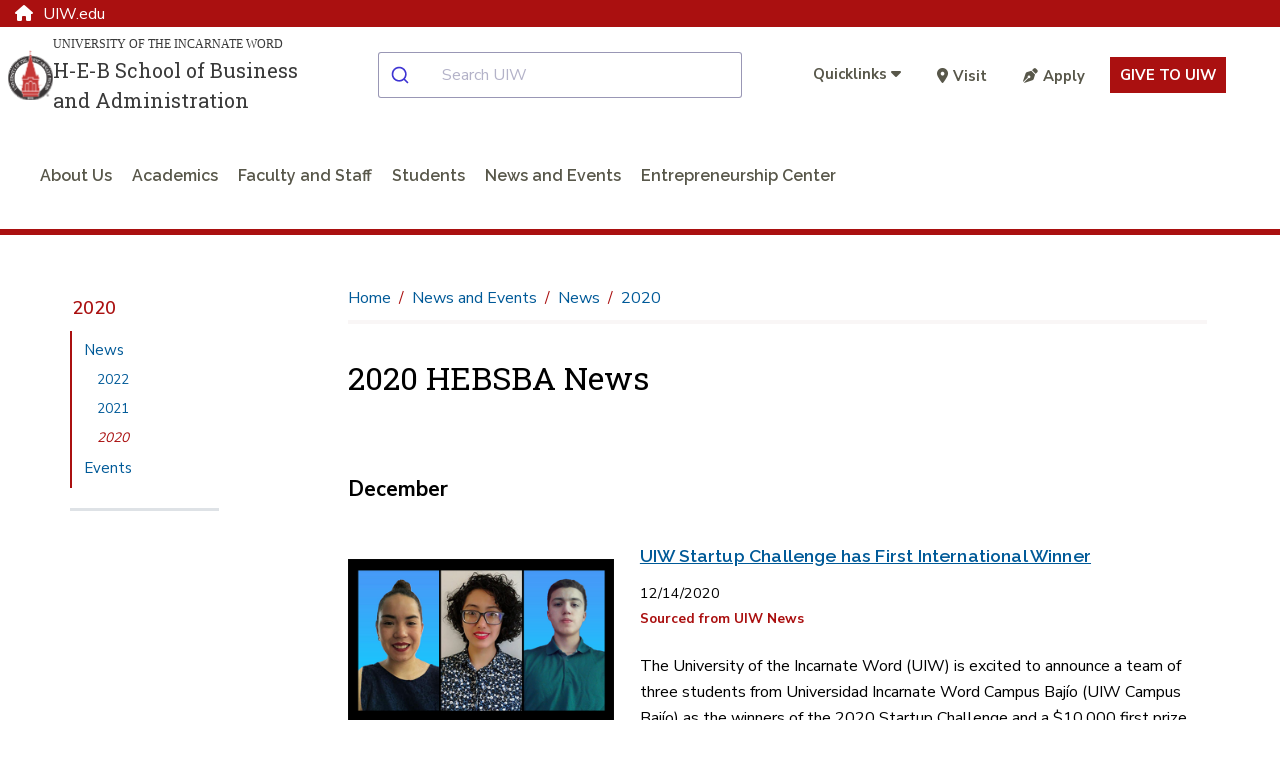

--- FILE ---
content_type: text/html; charset=utf-8
request_url: https://www.uiw.edu/hebsba/news-and-events/news/2020/index.html
body_size: 11296
content:
<!DOCTYPE html>
<html xmlns="http://www.w3.org/1999/xhtml" lang="en">
	<head>
		<meta content="IE=edge" http-equiv="X-UA-Compatible"/>
		<meta content="text/html; charset=utf-8" http-equiv="Content-Type"/>
		<meta content="width=device-width, initial-scale=1.0" name="viewport"/>
		
		<title>
			

    2020 HEBSBA News | 2020  | University of the Incarnate Word 
		</title>
		
		<meta content="View all 2020 news articles from the UIW H-E-B School of Business and Administration." name="description"/>
		
            <link href="https://www.uiw.edu/hebsba/news-and-events/news/2020/" rel="canonical"/>
    
		
        
        
        

 
<link href="https://www.uiw.edu/assets/images/touch-icons/apple-touch-icon-57x57.png" rel="apple-touch-icon" sizes="57x57"/>
<link href="https://www.uiw.edu/assets/images/touch-icons/apple-touch-icon-60x60.png" rel="apple-touch-icon" sizes="60x60"/>
<link href="https://www.uiw.edu/assets/images/touch-icons/apple-touch-icon-72x72.png" rel="apple-touch-icon" sizes="72x72"/>
<link href="https://www.uiw.edu/assets/images/touch-icons/apple-touch-icon-76x76.png" rel="apple-touch-icon" sizes="76x76"/>
<link href="https://www.uiw.edu/assets/images/touch-icons/apple-touch-icon-114x114.png" rel="apple-touch-icon" sizes="114x114"/>
<link href="https://www.uiw.edu/assets/images/touch-icons/apple-touch-icon-120x120.png" rel="apple-touch-icon" sizes="120x120"/>
<link href="https://www.uiw.edu/assets/images/touch-icons/apple-touch-icon-144x144.png" rel="apple-touch-icon" sizes="144x144"/>
<link href="https://www.uiw.edu/assets/images/touch-icons/apple-touch-icon-152x152.png" rel="apple-touch-icon" sizes="152x152"/>
<link href="https://www.uiw.edu/assets/images/touch-icons/apple-touch-icon-180x180.png" rel="apple-touch-icon" sizes="180x180"/>
<link href="https://www.uiw.edu/assets/images/favicon.ico" rel="icon" sizes="32x32" type="image/png"/>
<link href="https://www.uiw.edu/assets/images/favicon-16x16.png" rel="icon" sizes="16x16" type="image/png"/>
<link href="https://www.uiw.edu/assets/images/favicon-32x32.png" rel="icon" sizes="32x32" type="image/png"/>
<link href="https://www.uiw.edu/assets/images/favicon-194x194.png" rel="icon" sizes="194x194" type="image/png"/>
<link href="https://www.uiw.edu/assets/images/favicon-96x96.png" rel="icon" sizes="96x96" type="image/png"/>

<!-- BEGIN: HEAD --> 
<link crossorigin="anonymous" href="https://use.fontawesome.com/releases/v6.6.0/css/all.css" media="none" onload="if(media!='all')media='all'" rel="stylesheet"/> <noscript><link crossorigin="anonymous" rel="https://use.fontawesome.com/releases/v6.6.0/css/all.css"/></noscript>

<link rel="preconnect" href="https://fonts.gstatic.com">
<link href="https://fonts.googleapis.com/css2?family=Nunito+Sans:wght@400;600;700&family=Raleway:wght@200;300;400;600&family=Roboto+Slab:wght@300;400&display=swap" rel="stylesheet">


<link href="https://cdn.jsdelivr.net/npm/instantsearch.css@7/themes/satellite-min.css" rel="stylesheet"/> 
<link href="https://cdn.jsdelivr.net/npm/@algolia/autocomplete-theme-classic" rel="stylesheet"/> 
<link href="https://www.uiw.edu/_global/js/algolia-styles.css" rel="stylesheet"/> <!-- InstantSearch containers!! -->
<style>
.content h1 {
    font-size: 2rem;
    color: #000;
}
    .results-container .general-info-title [class^=ais-] {
    color: #aa1010;
    font-size: 1.25rem;
}

.results-container .ais-Highlight-highlighted {
    font-weight: bold;
    color: #aa1010;
    background: transparent;
}

.results-container p {
    font-size: 1rem;
}

#hits-default__container.results-container .ais-Hits-item {
    background: rgba(245,245,245,.5);
    margin-bottom: 10px;
}

.pagination-container a.ais-Pagination-link,
.pagination-container .ais-Pagination-item--disabled .ais-Pagination-link{
    font-size: 1.125rem;
    background: transparent;
    padding: 1.25rem;
    color: #333 !important;
}
</style>

<script crossorigin="anonymous" src="https://ajax.googleapis.com/ajax/libs/jquery/3.6.0/jquery.min.js"></script>
<script src="/_global/js/lazy-load.js"></script>
<!-- END: HEAD --> 

<!-- BEGIN: BRIGHTEDGE FOOTER LINKS -->
<script>
	function startBESDK() {
		var be_sdk_options = {'api.endpoint': 'https://ixf2-api.bc0a.com',
							  'sdk.account': 'f00000000160378',
							  'requestparameters.caseinsensitive': true,
							  'whitelist.parameter.list': 'ixf'
							 };
		BEJSSDK.construct(be_sdk_options);
	}
	(function() {
		var sdkjs = document.createElement('script');
		sdkjs.type = 'text/javascript';
		sdkjs.async = true;
		sdkjs.defer = true;
		sdkjs.src = document.location.protocol + '//cdn.bc0a.com/be_ixf_js_sdk.js';
		var s = document.getElementsByTagName('script')[0];
		s.parentNode.insertBefore(sdkjs, s);
		if (document.addEventListener) {
			sdkjs.addEventListener('load', startBESDK);
		} else {
			  sdkjs.onreadystatechange = startBESDK;
		}
	})();
</script>
<!-- END: BRIGHTEDGE FOOTER LINKS -->

<!-- Google Tag Manager -->
 
<script>(function(w,d,s,l,i){w[l]=w[l]||[];w[l].push({'gtm.start':
new Date().getTime(),event:'gtm.js'});var f=d.getElementsByTagName(s)[0],
j=d.createElement(s),dl=l!='dataLayer'?'&l='+l:'';j.async=true;j.src=
'https://www.googletagmanager.com/gtm.js?id='+i+dl;f.parentNode.insertBefore(j,f);
})(window,document,'script','dataLayer','GTM-WVFMWQM');</script>

<!-- End Google Tag Manager -->



        
<link href="https://www.uiw.edu/_global/css/global/styles.css?t=1706731175014" rel="stylesheet"/> <link href="https://www.uiw.edu/_global/css/global/alert.css?t=1645541360217" media="none" onload="if(media!='all')media='all'" rel="stylesheet"/> <noscript><link href="https://www.uiw.edu/_global/css/global/alert.css?t=1645541360217" rel="stylesheet"/></noscript>
<link href="https://www.uiw.edu/_global/css/global/footer-global.css?t=1745505007789" media="none" onload="if(media!='all')media='all'" rel="stylesheet"/> <noscript><link href="https://www.uiw.edu/_global/css/global/footer-global.css?t=1745505007789" rel="stylesheet"/></noscript> <link href="https://www.uiw.edu/_global/css/shared/impact.css?t=1713372259661" rel="stylesheet"/> <link href="https://www.uiw.edu/_global/css/page/left-column.css?t=1747428180355" rel="stylesheet"/> <link href="https://www.uiw.edu/_global/css/global/modular.css?t=1711036763241" rel="stylesheet"/> <link href="https://www.uiw.edu/_global/css/page/breadcrumbs.css?t=1645542054972" rel="stylesheet"/> <link href="https://www.uiw.edu/_global/css/shared/news.css?t=1645542299984" rel="stylesheet"/> <link href="https://www.uiw.edu/_global/css/shared/slick-slider.css?t=1645542340907" rel="stylesheet"/> 
<link href="https://www.uiw.edu/_global/css/global/magnific.css?t=1645541811502" media="none" onload="if(media!='all')media='all'" rel="stylesheet"/> <noscript><link href="https://www.uiw.edu/_global/css/global/magnific.css?t=1645541811502" rel="stylesheet"/></noscript> 
<link href="https://www.uiw.edu/_global/css/override-styles.css?t=1709929082553" media="none" onload="if(media!='all')media='all'" rel="stylesheet"/> <noscript><link href="https://www.uiw.edu/_global/css/override-styles.css?t=1709929082553" rel="stylesheet"/></noscript> 
<link href="https://www.uiw.edu/_global/css/global/print.css?t=1645541851265" media="none" onload="if(media!='all')media='all'" rel="stylesheet"/> <noscript><link href="https://www.uiw.edu/_global/css/global/print.css?t=1645541851265" rel="stylesheet"/></noscript> 

        
		        

 







        

        
        <meta content="50fa0b10ac1e002f61eb3eab3af7f5f5" name="id"/>
        
	</head>
	<body>
		<div id="topArea"></div>
        
        
        

 

<!-- Google Tag Manager (noscript) --> 
<noscript role="region" aria-label="Google Tag Manager"><iframe src="https://www.googletagmanager.com/ns.html?id=GTM-WVFMWQM"
height="0" width="0" style="display:none;visibility:hidden" title="Google Tag Manager">Loading...</iframe></noscript>
<!-- End Google Tag Manager (noscript) -->







		

<!-- BEGIN:: SCREENREADER -->
<div aria-label="Skip To Main Areas of Site" class="screenreader" role="navigation">
    <a class="skip" href="#skipToTopNav">Skip To Main Site Navigation</a>
    <a class="skip" href="#skipToContent">Skip to Content</a>
            <a class="skip" href="#skipToLeftNav">Skip To Left Navigation</a>
        <a class="skip" href="#skipToFooter">Skip To Footer</a>
 </div>
<!-- END:: SCREENREADER -->
		<label class="fixed" for="offcanvasMenu">Off Canvas</label><input class="toggle" for="Off Canvas Menu" id="offcanvasMenu" name="mobileMenuIcon" type="radio"/>
    <label class="fixed" for="offcanvasCloseMenu">Close Off Canvas</label><input class="toggleClose" for="Off Canvas Close Menu" id="offcanvasCloseMenu" name="mobileMenuIcon" type="radio"/>
        <div class="bodyWrapper">
            <div class="dim"></div>
            
            
        

 






            
            


 

<!-- BEGIN HEADER -->
<input aria-label="Open Search Menu" checked="" id="searchtoggle" type="checkbox"/>
<section class="school-home"><div class="container"><a href="https://www.uiw.edu/"><span class="fa fa-home"></span>UIW.edu</a></div></section>
<header class="mainSite schoolSite">
    
    <!--<div class="headerBgWrapper"></div>-->
  

  <div class="headerContent wrapper navbar">
    <div class="container-fluid">
      <div class="top-row">
        <div class="menu" id="mobileHeader">
          <label class="toggleBtn" for="offcanvasMenu" title="open main menu"><img alt="Main Menu" src="https://www.uiw.edu/_global/images/menu-open.svg"/><span>menu</span></label>
        </div>
        <div class="brand col2 ">
                                <!--Custom Logo-->
            <div class="schoolLogo">
              <a href="https://www.uiw.edu/hebsba/index.html">                                  <div class="seal">
                    <img alt="University of the Incarnate Word College Logo" src="https://www.uiw.edu/_global/images/logo-uiw-schools.svg"/>
                  </div>
                  <div class="collegeLogoText">
                    <div class="uiwTitle desktopOnly">University of the Incarnate Word</div>
                    <div class="collegeName">H-E-B School of Business and Administration</div>
                  </div>
                              </a>
            </div>
                  </div>
        <div class="searchMobilecontent col4 " id="searchBar">
          <div id="autocomplete__container"></div>
        </div>
                  <div class="cta-links utilityNav col5">
                                                
                        <ul class="quicklinks">
              <li>
                <input id="quicklinks" title="checkbox tools toggle" type="checkbox"/>
                <label for="quicklinks" title="Quicklinks">
                                            <span class="title">Quicklinks</span>
                                        <em class="fa fa-caret-down"></em>
                    <em class="fa fa-caret-up"></em>
                </label>
                <div class="toolbarcontent">
                  <ul class="toolbar">
                                                                                                                <li>
                        <a href="https://apps.uiw.edu/" target="_self">Cardinal Apps</a>
                      </li>
                                                                                                                                          <li>
                        <a href="https://outlook.office.com/mail/" target="_blank">Email</a>
                      </li>
                                                                                      <li>
                        <a href="https://my.uiw.edu/library/index.html" target="_self">UIW Libraries</a>
                      </li>
                                                                                      <li>
                        <a href="https://my.uiw.edu/sds/index.html" target="_self">Student Disability Services</a>
                      </li>
                                                                                      <li>
                        <a href="https://my.uiw.edu/communications-and-branding/index.html" target="_self">Media and Public Relations</a>
                      </li>
                                                                                                                                          <li>
                        <a href="https://help.uiw.edu/support/home" target="_blank">Help Desk</a>
                      </li>
                                      </ul>
                </div>
              </li>
              
            </ul>
                        <ul class="additionalLinks">
                                                                    <li>
                  <a class="give-button" href="https://www.uiw.edu/admissions/_archive/index2.html" target="_blank"><em class="fa fa-map-marker-alt"></em>Visit</a>
                  </li>
                                                                    <li>
                  <a class="give-button" href="https://www.uiw.edu/gouiw/apply.html" target="_blank"><em class="fa fa-pen-nib"></em>Apply</a>
                  </li>
                            <li class="giving-link">
                                <a href="https://www.uiw.edu/give/index.html" target="_blank">Give to UIW</a>
              </li>
            </ul>
          </div>
              </div>
        <!-- BEGIN: Top Nav -->
              <div class="bottom-row">
          <nav aria-label="Top Navigation Menu" class="topNav standardNav" id="skipToTopNav">

            <div class="menuContainer">
              <div aria-label="Top Navigation Menu Section" class="mobileWrapper">
                <ul aria-label="Top Main Navigation" class="nav" id="menu"> 
                  <li class="closeMenu tabletOnly">
                    <label class="toggleBtn" for="offcanvasCloseMenu" title="close main menu">
                      <img alt="Close Main Menu" class="" src="https://www.uiw.edu/_global/images/menu-close.svg"/>
                        <span class="nav-menu-hover">close</span>
                    </label>
                  </li>   
                                                                                                  <!--section page-->
                                        
                                                            
                                          <li class="sub single">
                                                    <a class="about+us" href="https://www.uiw.edu/hebsba/about/index.html">About Us</a> 
                                                                            <input aria-label="aboutindex link" title="aboutindex" type="checkbox"/>
                                                                            <span class="menuExpand"></span>
                            <div class="subMenu">
                                                                                              <div class="row subMenuWrapper justify-content-center"> 
                                                                                                            <div class="col3 col-3">
                                                                                            <div class="subItem">
                                                                                                                                                                                                                                                                                                                                <!--Page-->
                                                            <a class="category about-us" href="https://www.uiw.edu/hebsba/about/accreditation.html">Accreditation</a>
                                                                                                                                                                                                                                                                                                                                                                                                                                    </div>
                                                                                            <div class="subItem">
                                                                                                                                                                                                                                                                                                                                <!--Page-->
                                                            <a class="category about-us" href="https://www.uiw.edu/hebsba/about/history.html">History</a>
                                                                                                                                                                                                                                                                                                                                                                                                                                    </div>
                                                                                            <div class="subItem">
                                                                                                                                                                                                                                                                                                                                <!--Page-->
                                                            <a class="category about-us" href="https://www.uiw.edu/hebsba/about/advisory-board.html">Advisory Council</a>
                                                                                                                                                                                                                                                                                                                                                                                                                                    </div>
                                                                                            <div class="subItem">
                                                                                                                                                                                                                                                                                                                                <!--Page-->
                                                            <a class="category about-us" href="https://www.uiw.edu/hebsba/about/facilities.html">Facilities</a>
                                                                                                                                                                                                                                                                                                                                                                                                                                    </div>
                                                                                            <div class="subItem">
                                                                                                                                                                                                                                                                                                                                <!--Page-->
                                                            <a class="category about-us" href="https://www.uiw.edu/hebsba/about/contact-us.html">Contact Us</a>
                                                                                                                                                                                                                                                                                                                                                                                                                                    </div>
                                                                                            <div class="subItem">
                                                                                                                                                                                                                                                                                                                                <!--Page-->
                                                            <a class="category about-us" href="https://www.uiw.edu/hebsba/about/deans-message.html">Dean's Message</a>
                                                                                                                                                                                                                                                                                                                                                                                                                                    </div>
                                                                                    </div>
                                                                                                        </div>
                            </div>
                                              </li>
                                                                                                    <!--section page-->
                                        
                                                            
                                          <li class="sub single">
                                                    <a class="academics" href="https://www.uiw.edu/hebsba/academics/index.html">Academics</a> 
                                                                            <input aria-label="academicsindex link" title="academicsindex" type="checkbox"/>
                                                                            <span class="menuExpand"></span>
                            <div class="subMenu">
                                                                                              <div class="row subMenuWrapper justify-content-center"> 
                                                                                                            <div class="col3 col-3">
                                                                                            <div class="subItem">
                                                                                                                                                                                                                                                                                                                                <!--Page-->
                                                            <a class="category academics" href="https://www.uiw.edu/hebsba/academics/undergraduate/index.html">Undergraduate</a>
                                                                                                                                                                                                                                                                                                                                                                                                                                    </div>
                                                                                            <div class="subItem">
                                                                                                                                                                                                                                                                                                                                <!--Page-->
                                                            <a class="category academics" href="https://www.uiw.edu/hebsba/academics/graduate/index.html">Graduate</a>
                                                                                                                                                                                                                                                                                                                                                                                                                                    </div>
                                                                                            <div class="subItem">
                                                                                                                                                                                                                                                                                                                                <!--Page-->
                                                            <a class="category academics" href="https://www.uiw.edu/hebsba/academics/5-year-bachelors-to-masters-program.html">5-Year Bachelor's to Master's Program</a>
                                                                                                                                                                                                                                                                                                                                                                                                                                    </div>
                                                                                            <div class="subItem">
                                                                                                                                                                                                                                                                                                                                <!--Page-->
                                                            <a class="category academics" href="https://www.uiw.edu/hebsba/academics/capstone-experience.html">Capstone Experience</a>
                                                                                                                                                                                                                                                                                                                                                                                                                                    </div>
                                                                                            <div class="subItem">
                                                                                                                                                                                                                                                                                                                                <!--Page-->
                                                            <a class="category academics" href="https://www.uiw.edu/hebsba/academics/admissions-requirements.html">Admissions Requirements</a>
                                                                                                                                                                                                                                                                                                                                                                                                                                    </div>
                                                                                            <div class="subItem">
                                                                                                                                                                                                                                                                                                                                <!--Page-->
                                                            <a class="category academics" href="https://www.uiw.edu/hebsba/academics/advising.html">Advising</a>
                                                                                                                                                                                                                                                                                                                                                                                                                                    </div>
                                                                                    </div>
                                                                                                        </div>
                            </div>
                                              </li>
                                                                                                    <!--section page-->
                                        
                                                            
                                          <li class="sub single">
                                                    <a class="faculty+and+staff" href="https://www.uiw.edu/hebsba/faculty-and-staff/index.html">Faculty and Staff</a> 
                                                                            <input aria-label="faculty-and-staffindex link" title="faculty-and-staffindex" type="checkbox"/>
                                                                            <span class="menuExpand"></span>
                            <div class="subMenu">
                                                                                              <div class="row subMenuWrapper justify-content-center"> 
                                                                                                            <div class="col3 col-3">
                                                                                            <div class="subItem">
                                                                                                                                                                                                                                                                                                                                <!--Page-->
                                                            <a class="category faculty-and-staff" href="https://www.uiw.edu/hebsba/faculty-and-staff/directory/index.html">Directory</a>
                                                                                                                                                                                                                                                                                                                                                                                                                                    </div>
                                                                                            <div class="subItem">
                                                                                                                                                                                                                                                                                                                                <!--Page-->
                                                            <a class="category faculty-and-staff" href="https://www.uiw.edu/hebsba/faculty-and-staff/professors-emeriti.html">Professors Emeriti</a>
                                                                                                                                                                                                                                                                                                                                                                                                                                    </div>
                                                                                    </div>
                                                                                                        </div>
                            </div>
                                              </li>
                                                                                                    <!--section page-->
                                        
                                                            
                                          <li class="sub single">
                                                    <a class="students" href="https://www.uiw.edu/hebsba/students/index.html">Students</a> 
                                                                            <input aria-label="studentsindex link" title="studentsindex" type="checkbox"/>
                                                                            <span class="menuExpand"></span>
                            <div class="subMenu">
                                                                                              <div class="row subMenuWrapper justify-content-center"> 
                                                                                                            <div class="col3 col-3">
                                                                                            <div class="subItem">
                                                                                                                                                                                                                                                                                                                                <!--Page-->
                                                            <a class="category students" href="https://www.uiw.edu/hebsba/students/organizations/index.html">Student Organizations</a>
                                                                                                                                                                                                                                                                                                                                                                                                                                    </div>
                                                                                            <div class="subItem">
                                                                                                                                                                                                                                                                                                                                <!--Page-->
                                                            <a class="category students" href="https://www.uiw.edu/hebsba/students/scholarships.html">Scholarships</a>
                                                                                                                                                                                                                                                                                                                                                                                                                                    </div>
                                                                                            <div class="subItem">
                                                                                                                                                                                                                                                                                                                                <!--Page-->
                                                            <a class="category students" href="https://www.uiw.edu/hebsba/students/career-ready/index.html">Cardinal Career Readiness Program</a>
                                                                                                                                                                                                                                                                                                                                                                                                                                    </div>
                                                                                            <div class="subItem">
                                                                                                                                                                                                                                                                                                                                <!--Page-->
                                                            <a class="category students" href="https://www.uiw.edu/hebsba/students/career-advice/index.html">Career Advice</a>
                                                                                                                                                                                                                                                                                                                                                                                                                                    </div>
                                                                                            <div class="subItem">
                                                                                                                                                                                                                                                                                                                                <!--Page-->
                                                            <a class="category students" href="https://www.uiw.edu/hebsba/professional-experiences/index.html">Professional Experience</a>
                                                                                                                                                                                                                                                                                                                                                                                                                                    </div>
                                                                                    </div>
                                                                                                        </div>
                            </div>
                                              </li>
                                                                                                    <!--section page-->
                                        
                                                            
                                          <li class="sub single">
                                                    <a class="news+and+events" href="https://www.uiw.edu/hebsba/news-and-events/index.html">News and Events</a> 
                                                                            <input aria-label="news-and-eventsindex link" title="news-and-eventsindex" type="checkbox"/>
                                                                            <span class="menuExpand"></span>
                            <div class="subMenu">
                                                                                              <div class="row subMenuWrapper justify-content-center"> 
                                                                                                            <div class="col3 col-3">
                                                                                            <div class="subItem">
                                                                                                                                                                                                                                                                                                                                <!--Page-->
                                                            <a class="category news-and-events" href="https://www.uiw.edu/hebsba/academics/graduate/mha/news.html">News</a>
                                                                                                                                                                                                                                                                                                                                                                                                                                    </div>
                                                                                            <div class="subItem">
                                                                                                                                                                                                                                                                                                                                <!--Page-->
                                                            <a class="category news-and-events" href="https://www.uiw.edu/hebsba/news-and-events/events/index.html">Events</a>
                                                                                                                                                                                                                                                                                                                                                                                                                                    </div>
                                                                                    </div>
                                                                                                        </div>
                            </div>
                                              </li>
                                                                                                    <!--section page-->
                                        
                                                            
                                          <li class="sub single">
                                                    <a class="entrepreneurship+center" href="https://www.uiw.edu/hebsba/entrepreneurship-center/index.html">Entrepreneurship Center</a> 
                                                                            <input aria-label="entrepreneurship-centerindex link" title="entrepreneurship-centerindex" type="checkbox"/>
                                                                            <span class="menuExpand"></span>
                            <div class="subMenu">
                                                                                              <div class="row subMenuWrapper justify-content-center"> 
                                                                                                            <div class="col3 col-3">
                                                                                            <div class="subItem">
                                                                                                                                                                                                                                                                                                                                <!--Page-->
                                                            <a class="category entrepreneurship-center" href="https://www.uiw.edu/hebsba/entrepreneurship-center/about.html">About the Center</a>
                                                                                                                                                                                                                                                                                                                                                                                                                                    </div>
                                                                                            <div class="subItem">
                                                                                                                                                                                                                                                                                                                                <!--Page-->
                                                            <a class="category entrepreneurship-center" href="https://www.uiw.edu/hebsba/entrepreneurship-center/programs.html">Program Activities</a>
                                                                                                                                                                                                                                                                                                                                                                                                                                    </div>
                                                                                            <div class="subItem">
                                                                                                                                                                                                                                                                                                                                <!--Page-->
                                                            <a class="category entrepreneurship-center" href="https://www.uiw.edu/hebsba/entrepreneurship-center/curriculum.html">Courses Offered</a>
                                                                                                                                                                                                                                                                                                                                                                                                                                    </div>
                                                                                            <div class="subItem">
                                                                                                                                                                                                                                                                                                                                <!--Page-->
                                                            <a class="category entrepreneurship-center" href="https://www.uiw.edu/hebsba/entrepreneurship-center/directors.html">Directors</a>
                                                                                                                                                                                                                                                                                                                                                                                                                                    </div>
                                                                                            <div class="subItem">
                                                                                                                                                                                                                                                                                                                                <!--Page-->
                                                            <a class="category entrepreneurship-center" href="https://www.uiw.edu/hebsba/entrepreneurship-center/index.html">Contact the Center</a>
                                                                                                                                                                                                                                                                                                                                                                                                                                    </div>
                                                                                    </div>
                                                                                                        </div>
                            </div>
                                              </li>
                                                      </ul>
                <div class="menuSeparator"></div>
                                
                  <div class="toolsmenu">
                    <ul class="additionalLinks">
                                                                                              <li>
                          <a class="give-button" href="https://www.uiw.edu/admissions/_archive/index2.html" target="_blank"><em class="fa fa-map-marker-alt"></em>Visit</a>
                        </li>
                                                                                              <li>
                          <a class="give-button" href="https://www.uiw.edu/gouiw/apply.html" target="_blank"><em class="fa fa-pen-nib"></em>Apply</a>
                        </li>
                                            <li class="giving-link">
                                                <a href="https://give.uiw.edu/campaigns/incarnate-word-fund-1#open_giving_form=trueNew%20Window" target="_blank">Give to UIW</a>
                      </li>
                    </ul>  
                  </div>
                  <div class="menuSeparator"></div>
                              </div>
            </div>

          </nav>
        </div>
          </div>
  </div>
</header>
<!-- END HEADER -->

<style>
 .schoolLogo .seal {
	 max-width: 72px;
}
 .schoolLogo a {
	 display: -webkit-box;
	 display: -ms-flexbox;
	 display: flex;
	 -webkit-box-pack: left;
	     -ms-flex-pack: left;
	         justify-content: left;
	 text-decoration: none;
	 margin: 0 auto;
	 -webkit-box-align: center;
	 -ms-flex-align: center;
	 align-items: center;
	 gap: 20px;
}
 .schoolLogo .collegeName {
	 font-size: 1rem;
	 font-family: "Roboto Slab", Georgia, Times, "Times New Roman", serif;
	 line-height: 1.5;
	 text-align: left;
}
 .collegeLogoText .uiwTitle {
	 font-family: Georgia, Times, "Times New Roman", serif;
	 text-transform: uppercase;
	 font-size: 0.85rem;
	 text-align: left;
	 line-height: 1.5;
	 margin-bottom: 2px;
}

a.no-link {
  cursor: text;
}
 @media screen and (max-width: 1420px) {
	 .schoolSite .headerContent .schoolLogo .collegeName {
		 font-size: 1.25rem;
	}
	 .schoolSite .headerContent .collegeLogoText .uiwTitle {
		 font-size: 0.75rem;
	}
}
 @media screen and (min-width: 1200px) and (max-width: 1420px) {
	 .schoolSite .headerContent .brand.col4 {
		 width: 35%;
	}
	 .schoolSite .headerContent .navbar .topNav.col8 {
		 width: 65%;
	}
}
 @media screen and (max-width: 1100px) {
	 .schoolSite .headerContent .container-fluid {
		 -webkit-box-align: normal;
		     -ms-flex-align: normal;
		         align-items: normal;
	}
}
 @media screen and (max-width: 1100px) {
	 .home .mainBody {
		 margin-top: 0;
	}
}
 @media screen and (min-width: 992px) and (max-width: 1199px) {
	 .schoolSite .headerContent .brand.col4 {
		 width: 30%;
	}
	 .schoolSite .headerContent .navbar .topNav.col8 {
		 width: 70%;
	}
	 .schoolSite .headerContent .schoolLogo .seal {
		 max-width: 45px;
	}
	 .schoolSite .headerContent .schoolLogo .collegeName {
		 font-size: 1rem;
	}
	 .schoolSite .headerContent .collegeLogoText .uiwTitle {
		 font-size: 0.6rem;
	}
}
 @media screen and (max-width: 991px) {
	 .schoolSite .schoolLogo a {
		-webkit-box-pack: center;
		    -ms-flex-pack: center;
		        justify-content: center;
    display: -ms-grid;
    display: grid;
    -ms-grid-columns: 15% 10px 1fr;
    grid-template-columns: 15% 1fr;
    grid-gap: 10px;
	}
	 .schoolSite .headerContent .brand.col4 {
		 width: 60%;
	}
	 .schoolSite .headerContent .schoolLogo .seal {
		 max-width: 40px;
	}
  header.mainSite .brand .schoolLogo a .collegeName {
  font-size: .75rem;
  }
}
 @media screen and (max-width: 767px) {
	 .schoolLogo {
		 /*max-width: 75%;*/
		 margin: auto;
	}
	 .brand .schoolLogo .seal {
		 max-width: 40px;
		 max-height: 45px;
	}
	 .schoolLogo a {
		 gap: 5px;
		 -webkit-box-pack: center;
		     -ms-flex-pack: center;
		         justify-content: center;
	}
}.example {
    display: -ms-grid;
    display: grid;
    -webkit-transition: all .5s;
    -o-transition: all .5s;
    transition: all .5s;
    -webkit-user-select: none;
       -moz-user-select: none;
        -ms-user-select: none;
            user-select: none;
    background: -webkit-gradient(linear, left top, left bottom, from(white), to(black));
    background: -o-linear-gradient(top, white, black);
    background: linear-gradient(to bottom, white, black);
}
 </style>

<!--<link href="https://www.uiw.edu/_dev/_cms-includes/header-styles.css" rel="stylesheet" />-->
<link href="https://www.uiw.edu/_global/css/global/header-styles.css" rel="stylesheet"/>

<style>
#autocomplete__container .aa-Autocomplete {
    max-width: 100%;
}
</style>



    		







 <div class="noImpact"></div>
   

    		

    <div class="mainContent interior wrapper" role="main">


    		










     <div class="sidebar col3"> 
                                        <nav aria-label="Left Navigation Menu" class="leftnav" id="skipToLeftNav">
            <ul>
                <li class="row">
                    <input aria-label="Open Left Navigation" checked="checked" title="Opens the Left Navigation" type="checkbox"/>
                                        <span class="title">
                                                    <a href="/hebsba/news-and-events/news/2020/index.html">                               2020
                            </a>                                                <span class="icon"><span class="aniham"></span></span>
                    </span>
                    <div class="content">
                                                <ul>
                                                                                                                                    
    
            
    
                                                                                                                                                                        
    
    
    
        
                
    
          
        
                
                
                    <li>
                <a class="active" href="/hebsba/news-and-events/news/index.html">News</a>
                
                
                    
                                    <ul class="tier3">
                                                                    
    
                
    
            
        
    
    
                    <li>
            <!--is this-->
                                    <a href="../2022">2022</a>
            
                    </li>
                                                                
    
                
    
            
        
    
    
                    <li>
            <!--is this-->
                                    <a href="../2021">2021</a>
            
                    </li>
                                                                
    
                
    
            
        
        
    
                    <li class="active">
            <!--is this-->
                                    <a href="">2020</a>
            
                    </li>
                                                            <li></li>
                    </ul>
                            </li>
                
                                                                                                                                                                        
    
    
    
        
                
    
          
        
                
        
                    <li>
                <a href="/hebsba/news-and-events/events/index.html">Events</a>
                
                
                    
                            </li>
                
                                                                                            <li></li>
                        </ul>
                                            </div>
                </li>
            </ul>
        </nav>
            
    		













     </div> 



    		
  
            <div class="content col9 last" id="skipToContent">
                    
    		



 
        <div class="breadcrumbs wrapper">
        <ul>
            <li><a href="../../../index.html">Home</a></li>
                                                    
                                    <li><a href="../../index.html">News and Events</a></li>
                                                        
                                    <li><a href="../index.html">News</a></li>
                                                        
                                    <li><a href="index.html">2020</a></li>
                                                                            
                    </ul>
    </div>

    		



    <section aria-label="Page Title" class="wysiwygContent pageTitle">
                    <h1>2020 HEBSBA News</h1>
            </section>


    		


<div class="newsListing wrapper">
    
    
        
    
        
    
        
    
        
    
        
    
        
    
        
    
        
    
        
    
        
    
        
    
        
    
        
    
        
    
        
    
        
    
        
    
        
    
        
    
        
    
        
    
        
    
        
    
        
    
        
    
        
    
        
    
        
    
        
    
        
    
        
    
        
    
        
    
        
    
        
    
        
    
        
    
        
    
        
    
        
    
        
    
        
    
        
    
        
    
        
    
        
    
        
    
        
    
        
    
        
    
        
    
        
    
          
          
                    <br/>
        <div class="newsTitle month"><strong>December</strong></div>
      
            <div class="articleListing h-e-b-school-of-business-and-administration, ">
        <article aria-label="UIW Startup Challenge has First International Winner" class="wysiwygContent mainSite">
                     
                                        <div class="col4">
            <a href="https://www.uiw.edu/news/2020/uiw-startup-challenge-has-first-international-winner.html">
              <img alt="Team LU'UM Members" class="lazy newsImage" data-src="../../../_imgs/startup-challenge/2020/luum-team-660-404.png" data-srcset="../../../_imgs/startup-challenge/2020/luum-team-660-404.png" src="https://www.uiw.edu/assets/default-bg.jpg"/>
            </a>
          </div>
          <div class="col8">
            <h2 class="newsTitle"><a href="https://www.uiw.edu/news/2020/uiw-startup-challenge-has-first-international-winner.html">UIW Startup Challenge has First International Winner</a></h2>                          <span class="newsDate">12/14/2020</span>
                        <span class="tags">Sourced from UIW News</span>            <p>The University of the Incarnate Word (UIW) is excited to announce a team of three students from Universidad Incarnate Word Campus Bajío (UIW Campus Bajío) as the winners of the 2020 Startup Challenge and a $10,000 first prize, sponsored by HOLT Ventures.</p>
          </div>
        </article>
      </div>
        
    
          
          
                    <br/>
        <div class="newsTitle month"><strong>August</strong></div>
      
            <div class="articleListing h-e-b-school-of-business-and-administration, press-release, students, ">
        <article aria-label="UIW Invests in Student Entrepreneurs Through Startup Challenge" class="wysiwygContent mainSite">
                     
                                        <div class="col4">
            <a href="https://www.uiw.edu/news/2020/uiw-invests-in-student-entrepreneurs-through-startup-challenge.html">
              <img alt="Students in front of Gorman Business and Education Center" class="lazy newsImage" data-src="https://www.uiw.edu/news/_imgs/2020/uiw-invests-student-entrepreneurs660x404.png" data-srcset="https://www.uiw.edu/news/_imgs/2020/uiw-invests-student-entrepreneurs660x404.png" src="https://www.uiw.edu/assets/default-bg.jpg"/>
            </a>
          </div>
          <div class="col8">
            <h2 class="newsTitle"><a href="https://www.uiw.edu/news/2020/uiw-invests-in-student-entrepreneurs-through-startup-challenge.html">UIW Invests in Student Entrepreneurs Through Startup Challenge</a></h2>                          <span class="newsDate">08/24/2020</span>
                        <span class="tags">Sourced from UIW News</span>            <p>The H-E-B School of Business and Administration (HEBSBA) at the University of the Incarnate Word (UIW) is excited to host the annual Startup Challenge, sponsored by HOLT Ventures, as student entrepreneurs compete for $10,000 in startup funding.</p>
          </div>
        </article>
      </div>
        
    
          
          
                    <br/>
        <div class="newsTitle month"><strong>February</strong></div>
      
            <div class="articleListing alumni, h-e-b-school-of-business-and-administration, press-release, ">
        <article aria-label="UIW Grad Floats New Idea to Change Old Money Lending Model" class="wysiwygContent mainSite">
                     
                                        <div class="col4">
            <a href="https://www.uiw.edu/news/2020/uiw-grad-floats-new-idea-to-change-old-money-lending-model.html">
              <img alt="Josh Sanchez" class="lazy newsImage" data-src="https://www.uiw.edu/news/_imgs/2020/josh-sanchez660x404.png" data-srcset="https://www.uiw.edu/news/_imgs/2020/josh-sanchez660x404.png" src="https://www.uiw.edu/assets/default-bg.jpg"/>
            </a>
          </div>
          <div class="col8">
            <h2 class="newsTitle"><a href="https://www.uiw.edu/news/2020/uiw-grad-floats-new-idea-to-change-old-money-lending-model.html">UIW Grad Floats New Idea to Change Old Money Lending Model</a></h2>                          <span class="newsDate">02/19/2020</span>
                        <span class="tags">Sourced from UIW News</span>            <p>When Josh Sanchez first crossed paths with the University of the Incarnate Word he had his sights set on a future in business.</p>
          </div>
        </article>
      </div>
        
    
        
    
        
    
        
    
        
    
        
    
        
    
        
    
        
    
        
    
      </div>

<style>
.newsListing article span.tags {
    color: #aa1010;
    font-weight: bold;
    font-size: .85rem;
}
.mainSite span.newsDate {
    margin-bottom: 0;
}
</style>
    		
    		
</div>
<div class="widgetWrapper mobile"></div>
    		
</div>
            
    		        

 


<!-- Back to Top -->
<div aria-label="Back to Top" role="navigation">
    <a href="#topArea" id="topLink" title="To top of page"><em class="backToTop">&#160;</em><span class="topLinkText">Back to Top</span></a>
</div>


<!-- BEGIN FOOTER -->
<footer aria-label="Address, Contact Information and Quicklinks" class="footer" id="skipToFooter">
    <div class="wrapper" id="wrapperOverride">
                <div class="footerColumn">
            <div class="address">
                                    <a href="https://www.uiw.edu/"><img alt="University of the Incarnate Word Footer Logo" class="footerLogoResized" src="https://www.uiw.edu/_global/images/logo-footer.svg"/></a>
                                <p><a href="https://www.uiw.edu/map/" target="_blank">4301 Broadway, San Antonio, Texas 78209</a><br/>                                                              <a href="tel:1-210-829-6000">1-210-829-6000</a> &#8226;                                                                                   <a href="tel:1-800-749-9673">1-800-749-9673</a>                                                      </p>
            </div>
        </div>
                <div class="footerColumn footerMiddle">
                                        <div class="menuColumn menuLeft ">
                    <ul>
                                                                                  
            
                                <li><a href="https://my.uiw.edu/ada/index.html" target="_blank" title="ADA/Section 504 opens in a new window">ADA/Section 504</a></li>
                                                              
            
                <li><a href="https://www.uiw.edu/finaid/Policies.html" target="_self">Consumer Information</a></li>
                                                              
            
                <li><a href="https://www.uiw.edu/contact/index.html" target="_self">Contact UIW</a></li>
                                                              
            
                                <li><a href="https://my.uiw.edu/faculty/index.html" target="_blank" title="Faculty Home opens in a new window">Faculty Home</a></li>
                                                              
            
                                <li><a href="https://my.uiw.edu/staff/index.html" target="_blank" title="Staff Home opens in a new window">Staff Home</a></li>
                                                              
            
                                <li><a href="https://map.concept3d.com/?id=361#!" target="_blank" title="Facilities and Map opens in a new window">Facilities and Map</a></li>
                                                              
            
                                <li><a href="https://my.uiw.edu/police/index.html" target="_blank" title="University Police opens in a new window">University Police</a></li>
                                                </ul>
                </div>
                            <div class="menuColumn  menuRight">
                    <ul>
                                                                                  
            
                                <li><a href="https://my.uiw.edu/library/index.html" target="_blank" title="UIW Libraries opens in a new window">UIW Libraries</a></li>
                                                              
            
                                <li><a href="https://my.uiw.edu/studentconduct/report-an-incident.html" target="_blank" title="Report An Incident opens in a new window">Report An Incident</a></li>
                                                              
            
                <li><a href="https://www.uiw.edu/giving/index.html" target="_self">Ways to Give</a></li>
                                                              
            
                <li><a href="https://www.uiw.edu/privacy-policy-and-disclaimer.html" target="_self">Privacy Policy and Disclaimer</a></li>
                                                              
            
                                <li><a href="https://my.uiw.edu/titleix/index.html" target="_blank" title="Title IX opens in a new window">Title IX</a></li>
                                                              
            
                                <li><a href="https://jobs.uiw.edu/" target="_blank" title="Employment opens in a new window">Employment</a></li>
                                                              
            
                <li><a href="https://www.uiw.edu/preparedness/index.html" target="_self">Health Preparedness</a></li>
                                                              
            
                                <li><a href="https://www.uiw.edu/policy/" target="_blank" title="Policy Library opens in a new window">Policy Library</a></li>
                                                </ul>
                </div>
                    </div>
                <div class="footerColumn socialColumn">
            <div aria-label="Social Media Links" class="socialbar" role="region">
                                                            <a class="facebookLink" href="https://www.facebook.com/uiwcardinals/" target="_blank" title="Facebook opens in a new window."><span class="hidden">Facebook</span><em aria-hidden="true" class="fab fa-facebook-f">&#160;</em></a> 
                                                <a class="twitterLink" href="https://twitter.com/uiwcardinals" target="_blank" title="Twitter opens in a new window."><span class="hidden">Twitter</span><em aria-hidden="true" class="fa-brands fa-x-twitter">&#160;</em></a> 
                                                <a class="instagramLink" href="https://www.instagram.com/uiwcardinals/" target="_blank" title="Instagram opens in a new window."><span class="hidden">Instagram</span><em aria-hidden="true" class="fab fa-instagram">&#160;</em></a> 
                                                <a class="" href="https://www.youtube.com/user/uiwcardinals" target="_blank" title="YouTube opens in a new window."><span class="hidden">YouTube</span><em aria-hidden="true" class="fab fa-youtube">&#160;</em></a> 
                                                <a class="" href="https://www.linkedin.com/school/university-of-the-incarnate-word/" target="_blank" title="LinkedIn opens in a new window."><span class="hidden">LinkedIn</span><em aria-hidden="true" class="fab fa-linkedin-in">&#160;</em></a> 
                                </div>
            <a href="https://www.amormeus.org/en/" target="_blank"><img alt="Sisters of Charity of the Incarnate Word Logo" class="sistersOfCharityImg" src="https://www.uiw.edu/_global/images/sisters-of-charity-logo-footer.svg"/></a>
        </div>
                <div class="footerColumn relatedInformation">
            <div class="be-ix-link-block"><!--Link Equity Target Div--></div>
                                                                                                <p class="footer-disclaimer-text">
 
NOTICE OF NONDISCRIMINATORY POLICY : The University of the Incarnate Word does not discriminate on the basis of race, color, religion, sex, gender, sexual orientation, national origin, ancestry, age, marital status, disability, or any other characteristic protected by law. This policy applies to, but is not limited to, educational policies, admission, financial aid, hiring and employment practices, use of school facilities, athletics, and other university-administered programs.</p>
        </div>
    </div>
  
        <div class="subFooter col12">
      <p>&#169; 2025. University of the Incarnate Word. All rights reserved.</p>
      
   </div>
</footer>
<!-- END FOOTER -->





    		

    		
    	</div>
            
            
        

 

<!-- BEGIN FOOTER SCRIPTS -->

<script defer="defer" src="/_global/js/jquery.magnific-popup.min.js"></script>
<script defer="defer" src="/_global/js/headroom.min.js"></script>
<script src="/_global/js/slick.js"></script>
<script src="/_global/js/jqueryaccessiblemegamenu.js"></script>
<script defer="defer" src="https://www.youvisit.com/tour/Embed/js3"></script>
<script src="https://unpkg.com/PubSub"></script>
<script>// <![CDATA[
!(function (e, n, t, s, c, a, i) {
        (e.AlgoliaAnalyticsObject = c),
          (e[c] =
            e[c] ||
            function () {
              (e[c].queue = e[c].queue || []).push(arguments);
            }),
          (e[c].version = (s.match(/@([^\/]+)\/?/) || [])[1]),
          (a = n.createElement(t)),
          (i = n.getElementsByTagName(t)[0]),
          (a.async = 1),
          (a.src = s),
          i.parentNode.insertBefore(a, i);
      })(
        window,
        document,
        "script",
        "https://cdn.jsdelivr.net/npm/search-insights@2.6.0",
        "aa"
      );
// ]]></script>
<script src="https://cdn.jsdelivr.net/npm/@algolia/autocomplete-js"></script>
<script src="https://cdn.jsdelivr.net/npm/@algolia/autocomplete-plugin-recent-searches"></script>
<script src="https://cdn.jsdelivr.net/npm/@algolia/autocomplete-plugin-algolia-insights"></script>
<script src="https://cdn.jsdelivr.net/npm/@algolia/autocomplete-plugin-query-suggestions"></script>
<script src="https://cdn.jsdelivr.net/npm/@algolia/autocomplete-plugin-redirect-url"></script>
<!-- Autocomplete Libraries (autocomplete-js, plugins) -->
<script src="/_global/js/algolia-search-bar.js" type="module"></script>
<script src="https://cdn.jsdelivr.net/npm/algoliasearch@4.17.2/dist/algoliasearch-lite.umd.js"></script>
<script src="https://cdn.jsdelivr.net/npm/instantsearch.js@4.53.0"></script>
<!--Scripts-->
<script src="/_global/js/scripts.js?t=1695396471930"></script>


<script type="text/javascript">
_linkedin_partner_id = "1395562";
window._linkedin_data_partner_ids = window._linkedin_data_partner_ids || [];
window._linkedin_data_partner_ids.push(_linkedin_partner_id);
</script><script type="text/javascript">
(function(){var s = document.getElementsByTagName("script")[0];
var b = document.createElement("script");
b.type = "text/javascript";b.async = true;
b.src = "https://snap.licdn.com/li.lms-analytics/insight.min.js";
s.parentNode.insertBefore(b, s);})();
</script>
<noscript>
<img height="1" width="1" style="display:none;" alt="linkedin tracking" src="https://px.ads.linkedin.com/collect/?pid=1395562&fmt=gif" />
</noscript>
<!-- END FOOTER SCRIPTS -->

<!-- Begin TVSquared Page Visits Tracking Code -->

<script>
    var _tvq = window._tvq = window._tvq || [];
    (function() {
      var u = (("https:" == document.location.protocol) ?
          "https://collector-7968.tvsquared.com/"
          :
          "http://collector-7968.tvsquared.com/");
      _tvq.push(['setSiteId', "TV-27093618-1"]);
      _tvq.push(['setTrackerUrl', u + 'tv2track.php']);
      _tvq.push([function() {
          this.deleteCustomVariable(5, 'page')
      }]);
      _tvq.push(['trackPageView']);
      var d = document,
          g = d.createElement('script'),
          s = d.getElementsByTagName('script')[0];
      g.type = 'text/javascript';
      g.defer = true;
      g.async = true;
      g.src = u + 'tv2track.js';
      s.parentNode.insertBefore(g, s);
    })();
</script>
<!-- End TVSquared Tracking Code -->

	<!--
<script defer src="https://search.uiw.edu/stencils/resources/autocompletion/js/handlebars.min-v4.0.5.js"></script><script defer src="https://search.uiw.edu/stencils/resources/autocompletion/js/typeahead.bundle-0.11.1.min.js"></script><script defer src="https://search.uiw.edu/s/resources/uiw-search/_default/js/typeahead.fb-2.6.js"></script>
    
	<script id="auto-completion-people" type="text/x-handlebar-template">
		<div class="media align-items-center">
      {{#if extra.disp.metaData.peopleLogin}}
        
			<img alt="{{extra.disp.metaData.peopleFirstName}} {{extra.disp.metaData.peopleLastName}}" class="d-flex mr-3" onerror="this.onerror = null; this.src = 'https://my.uiw.edu/_img-repository/icons-and-graphics/uiw-bio-placeholder.svg'" src="https://www.uiw.edu/profiles/_imgs/{{extra.disp.metaData.peopleLogin}}.jpg"/>
      {{/if}}
      
			<div class="media-body">
				<h6>{{extra.disp.metaData.peopleFirstName}} {{extra.disp.metaData.peopleLastName}}</h6>
				<div>{{extra.disp.metaData.peoplePosition}}</div>
				<div class="details text-muted">
          {{#if extra.disp.metaData.peopleDepartment}}
					<div>
						<small>
							<span aria-hidden="true" class="fas fa-fw fa-university text-muted"></span> {{extra.disp.metaData.peopleDepartment}}
						</small>
					</div>{{/if}}
          {{#if extra.disp.metaData.peoplePhone}}
					<div>
						<small>
							<span aria-hidden="true" class="fas fa-fw fa-rotate-90 fa-phone text-muted"></span> {{{extra.disp.metaData.peoplePhone}}}
						</small>
					</div>{{/if}}
          {{#if extra.disp.metaData.peopleEmail}}
					<div>
						<small>
							<span aria-hidden="true" class="far fa-fw fa-envelope text-muted"></span> {{extra.disp.metaData.peopleEmail}}
						</small>
					</div>{{/if}}
        
				</div>
			</div>
		</div>
	</script>
	<script id="auto-completion-courses" type="text/x-handlebar-template">
		<div>
			<h6>{{extra.disp.title}} 
				<small class="text-muted">{{extra.disp.metaData.courseSubject}}-{{extra.disp.metaData.courseNumber}}</small>
			</h6>
			<div class="details">
				<small>{{extra.disp.metaData.courseLevelDescription}}</small>
			</div>
		</div>
	</script>

	<script>
    document.addEventListener('DOMContentLoaded', (event) => {
      jQuery('#query').qc({
        program: 'https://search.uiw.edu/s/suggest.json',
        alpha: '0.5',
        show: '10',
        sort: '0',
        length: '3',
        datasets:{
            organic: {
                name: 'Suggestions',
                collection: 'uiw-search',
                profile: '_default',
                show: '10'
            },
            courses: {
                name: 'Courses',
                collection: 'uiw-courses-web',
                profile: 'auto-completion',
                show: '5'
                  , template: {
                    suggestion: jQuery('#auto-completion-courses').text()
                  
                  }
            },
            people: {
                name: 'People',
                collection: 'uiw-people-sftp-xml-custom',
                profile: 'auto-completion',
                show: '3'
                  , template: {
                    suggestion: jQuery('#auto-completion-people').text()
                  }
            }
        }
    });
  });
</script>
-->


            
            
	</body>
</html>

--- FILE ---
content_type: text/css
request_url: https://www.uiw.edu/_global/css/global/footer-global.css?t=1745505007789
body_size: 1541
content:
.footer a{text-decoration:none}
.footer{display:inline-block;float:left;width:100%;font-size:1em;line-height:1.5;color:#fff;background-color:#222;padding-top:40px;margin-top:20px}
.home.marketingPage .footer{margin-top:0}
.footer .socialbar em{font-size:2em;color:#fff}
.footer .address p a{color:#fff;text-decoration:underline}
.footer .menuColumn > ul > li > a{color:#fff;font-size:1em}
.footer .socialbar a{font-size:1em;display:inline-block;padding-left:5px}

.footer-disclaimer-text {
    font-size: 0.75rem; 
    line-height: 1.4;
    color: #ffffff;
    padding-top: 10px;
}



@media all and (max-width: 1280px) {
.footer .wrapper{padding:0 35px}
}
@media all and (max-width: 960px) {
.footerColumn.footerMiddle{margin-top:64px;padding-left:5px}
#wrapperOverride{padding:0 20px;margin-bottom:17px}
.footerLogoResized{margin-left:auto;margin-right:auto;width:100%;max-width:334px}
.footer .menuColumn{width:100%}
.footer{display:inline-block;padding-top:20px;margin-top:20px}
.footer .socialbar div{display:block;float:left;width:282px}
.footer .subFooter div{background-color:#fff}
.footer .socialbar{margin:51px auto 16px}
.footer .sistersOfCharityImg{padding-bottom:35px}
.footer.wrapper{width:100%;display:block}
.footer .address a{text-decoration:none}
.footer .socialbar a{padding:0;padding-left:10px;float:left}
.footer a:hover,.footer a:focus{text-decoration:underline}
.footer:focus{outline:1px solid #000}
.footer input:focus{outline:0 solid #000}
.footerColumn.relatedInformation{display:block;padding-left:5px;margin-top:0}
.footerColumn.relatedInformation ul,.be-main-container ul.be-list{list-style-type:none}
.footerColumn.relatedInformation span.relatedInfo,.be-main-container .be-label{display:block;font-size:1em;line-height:1.7;font-weight:700}
.footerColumn.relatedInformation ul li,.be-main-container ul li.be-list-item{font-size:1em;color:#fff}
.footerColumn.relatedInformation ul li a,.be-main-container ul li a.be-related-link{font-size:1em;line-height:1.9;color:#fff}
.be-ix-link-block .be-related-link-container{padding:20px 0!important}
.subFooter.col12{background-color:#fff;padding:0 20px}
.subFooter.col12 p{color:#222;font-size:1em;text-align:center;margin:0;line-height:2;margin:10px 0}
.footer .address p{font-size:1em;margin-top:4px;padding-bottom:8px;line-height:1.8}
.footer .menuColumn > ul{list-style-type:none;line-height:2}
.footer .socialbar{display:inline-block;float:none;width:100%;text-align:center;padding-left:2px}
.footer .socialbar .fab.fa-youtube{font-size:1.6em;padding-top:4px}
.footer .socialbar .facebookLink{padding-left:7px;padding-top:2px;font-size:.8em}
.footer .socialbar .twitterLink{font-size:.9em;padding-top:3px}
.footer .socialbar .instagramLink{padding-left:14px}
}
@media all and (min-width: 700px) and (max-width: 960px) {
.footer .socialbar{display:inline-block;float:none;width:100%;text-align:center}
.footerColumn.socialColumn{padding-top:20px}
.footerColumn.footerMiddle{margin-top:64px;padding-left:5px;padding-right:40px;display:flex}
.footer .sistersOfCharityImg{padding-bottom:35px}
.footer .socialbar{display:inline-block;float:none;width:100%;text-align:center;padding-left:2px}
.footer .socialbar .fab.fa-youtube{font-size:1.6em;padding-top:4px}
.footer .socialbar .facebookLink{padding-left:7px;padding-top:2px;font-size:.8em}
.footer .socialbar .twitterLink{font-size:.9em}
.footer .socialbar .instagramLink{padding-left:14px}
}
@media all and (min-width: 961px) {
.footer .address a{text-decoration:none}
.home .footer{margin-top:0}
.footer a:hover,.footer a:focus{text-decoration:underline}
.footer:focus{outline:1px solid #000}
.footer input:focus{outline:0 solid #000}
.footer .wrapper{max-width:1188px;display:block}
.footer .address{margin:0 0 20px;line-height:1.7}
.footer .oneRow{float:right}
.toggleFooter{position:absolute;display:inline;height:0;width:0;margin:0;padding:0;border:none;opacity:0}
#footerColumn1 ~ ul.column1{display:block}
#footerColumn1:checked ~ ul.column1{display:block}
#footerColumn2 ~ ul.column2{display:block}
#footerColumn2:checked ~ ul.column2{display:block}
#footerColumn3 ~ ul.column3{display:block}
#footerColumn3:checked ~ ul.column3{display:block}
.footer .subtitle{display:block;font-family:"Nunito Sans",sans-serif;font-size:1.1rem;margin:0 0 4px}
.footer .oneRow > div{float:left;width:33.33%}
.footer .footerlinks ul{list-style:none}
.footer .footerlinks ul li{display:block;margin:0 0 11px}
.footer .subFooter{background-color:#fff;width:100%}
.footer .bottomlinks{width:70%}
.footer .bottomlinks ul{float:left;list-style:none;padding:0;margin:0}
.footer .bottomlinks ul li{float:left;display:inline-block;font-size:.85rem}
.footer .bottomlinks li:first-child{margin-left:0}
.footer .socialbar{display:block;float:right;margin:19px 0 59px}
.footer .socialbar em{font-size:1.875em;color:#fff}
.footer .socialbar a:last-child{padding-right:0}
.footer .socialbar a span{display:none}
.footer .fab.fa-facebook-f.facebookIcon{font-size:1.75em}
.footer .fab.fa-wordpress.wordpressIcon{font-size:2.25em}
.footer .fab.fa-linkedin-in.linkedinIcon{font-size:2.25em}
.footer .sistersOfCharityImg{float:right;max-width: 200px;}
.footer .col4 .menuColumn{width:50%;float:left}
.footer .menuColumn > ul{list-style-type:none}
.footer .menuColumn > ul > li > a{color:#fff;font-size:.9375em}
.footer .menuColumn > ul > li{margin-bottom:6px}
.footer .menuColumn.menuLeft{padding-left:43px;padding-right:51px;float:left}
.footer .menuColumn.menuRight{margin-left:auto;float: right;}
.col12.footerlinks{width:100%}
.footer .address p{font-size:.9375em;margin-top:9px;line-height:2}
.footerColumn{width:30%;float:left}
.footerColumn.footerMiddle{width:40%}
.footerColumn.socialColumn{padding-right:4px}
.footerColumn.relatedInformation{width:100%;float:left}
.be-ix-link-block .be-related-link-container{padding:20px 0!important}
.footer .subFooter{margin:60px 0 0}
.subFooter p{color:#000;font-size:1em;max-width:1311px;margin-left:auto;margin-right:auto;margin-bottom:0;text-align:right;padding-top:9px;padding-bottom:9px;line-height:1.5}
}
@media all and (min-width: 960px) and (max-width: 1161px) {
.footer .socialbar a{font-size:.9em}
.footer .menuColumn.menuLeft{padding-left:5%;padding-right:25px;float:left}
.footerColumn.footerMiddle{width:35%}
.footerColumn.socialColumn{width:35%}
}

--- FILE ---
content_type: image/svg+xml
request_url: https://www.uiw.edu/_global/images/sisters-of-charity-logo-footer.svg
body_size: 15991
content:
<?xml version="1.0" encoding="UTF-8"?>
<svg id="Layer_2" data-name="Layer 2" xmlns="http://www.w3.org/2000/svg" xmlns:xlink="http://www.w3.org/1999/xlink" viewBox="0 0 285.44 83.84">
  <defs>
    <style>
      .cls-1 {
        fill: #fff;
      }

      .cls-2 {
        filter: url(#drop-shadow-1);
      }
    </style>
    <filter id="drop-shadow-1" filterUnits="userSpaceOnUse">
      <feOffset dx=".73" dy=".73"/>
      <feGaussianBlur result="blur" stdDeviation="0"/>
      <feFlood flood-color="#221f1f" flood-opacity=".6"/>
      <feComposite in2="blur" operator="in"/>
      <feComposite in="SourceGraphic"/>
    </filter>
  </defs>
  <g id="Layer_1-2" data-name="Layer 1">
    <g>
      <g>
        <path class="cls-1" d="m53.4,38.57c-.32-.16-.34-.25-.34-.86,0-1.13.09-2.03.11-2.39.02-.25.07-.36.18-.36.14,0,.16.07.16.25,0,.2,0,.52.07.83.34,1.67,1.83,2.3,3.34,2.3,2.16,0,3.22-1.56,3.22-3,0-1.55-.65-2.46-2.59-4.06l-1.02-.84c-2.39-1.96-2.93-3.36-2.93-4.89,0-2.41,1.81-4.06,4.67-4.06.88,0,1.54.09,2.1.23.43.09.61.11.79.11s.23.04.23.16-.09.86-.09,2.39c0,.36-.04.52-.16.52-.14,0-.16-.11-.18-.29-.02-.27-.16-.88-.29-1.13-.13-.25-.75-1.2-2.82-1.2-1.56,0-2.77.97-2.77,2.62,0,1.29.59,2.1,2.75,3.79l.63.5c2.66,2.1,3.29,3.5,3.29,5.3,0,.92-.36,2.64-1.92,3.74-.97.68-2.19.95-3.41.95-1.06,0-2.1-.16-3.02-.61Z"/>
        <path class="cls-1" d="m67.69,32.32c0,2.17,0,3.95.11,4.9.07.65.2,1.15.88,1.24.32.05.81.09,1.02.09.13,0,.18.07.18.14,0,.11-.11.18-.36.18-1.24,0-2.66-.07-2.78-.07s-1.53.07-2.21.07c-.25,0-.36-.05-.36-.18,0-.07.04-.14.18-.14.2,0,.47-.04.68-.09.45-.09.56-.59.65-1.24.11-.95.11-2.73.11-4.9v-3.97c0-3.52,0-4.15-.05-4.87-.04-.77-.27-1.15-.77-1.26-.25-.07-.54-.09-.7-.09-.09,0-.18-.05-.18-.14,0-.14.11-.18.36-.18.75,0,2.17.07,2.28.07s1.53-.07,2.21-.07c.25,0,.36.04.36.18,0,.09-.09.14-.18.14-.16,0-.29.02-.56.07-.61.11-.79.5-.84,1.29-.04.72-.04,1.35-.04,4.87v3.97Z"/>
        <path class="cls-1" d="m71.98,38.57c-.31-.16-.34-.25-.34-.86,0-1.13.09-2.03.11-2.39.02-.25.07-.36.18-.36.14,0,.16.07.16.25,0,.2,0,.52.07.83.34,1.67,1.83,2.3,3.34,2.3,2.17,0,3.23-1.56,3.23-3,0-1.55-.65-2.46-2.59-4.06l-1.02-.84c-2.39-1.96-2.93-3.36-2.93-4.89,0-2.41,1.81-4.06,4.67-4.06.88,0,1.53.09,2.1.23.43.09.61.11.79.11s.23.04.23.16-.09.86-.09,2.39c0,.36-.04.52-.16.52-.14,0-.16-.11-.18-.29-.02-.27-.16-.88-.29-1.13-.14-.25-.75-1.2-2.82-1.2-1.56,0-2.77.97-2.77,2.62,0,1.29.59,2.1,2.75,3.79l.63.5c2.66,2.1,3.29,3.5,3.29,5.3,0,.92-.36,2.64-1.92,3.74-.97.68-2.19.95-3.41.95-1.06,0-2.1-.16-3.02-.61Z"/>
        <path class="cls-1" d="m89.57,32.32c0,2.17,0,3.95.11,4.9.07.65.2,1.15.88,1.24.31.05.81.09,1.01.09.13,0,.18.07.18.14,0,.11-.11.18-.36.18-1.24,0-2.66-.07-2.77-.07s-1.54.07-2.21.07c-.25,0-.36-.05-.36-.18,0-.07.05-.14.18-.14.2,0,.47-.04.68-.09.45-.09.57-.59.66-1.24.11-.95.11-2.73.11-4.9v-9.54l-3.34.04c-1.4.02-1.94.18-2.3.72-.25.38-.32.54-.38.7-.07.18-.14.23-.23.23-.07,0-.11-.07-.11-.2,0-.23.45-2.17.5-2.35.04-.14.13-.43.23-.43.16,0,.38.23.99.27.66.07,1.51.11,1.78.11h8.46c.72,0,1.24-.04,1.6-.11.34-.04.54-.11.63-.11.12,0,.12.13.12.27,0,.68-.07,2.23-.07,2.48,0,.2-.07.29-.16.29-.11,0-.16-.07-.18-.38l-.02-.25c-.07-.68-.61-1.19-2.77-1.24l-2.84-.04v9.54Z"/>
        <path class="cls-1" d="m98.83,28.36c0-3.52,0-4.15-.04-4.87-.05-.77-.23-1.13-.97-1.29-.18-.05-.56-.07-.77-.07-.09,0-.18-.05-.18-.14,0-.14.11-.18.36-.18.52,0,1.13,0,1.62.02l.92.04c.16,0,4.65,0,5.17-.02.43-.02.79-.07.97-.11.11-.02.2-.11.32-.11.07,0,.09.09.09.2,0,.16-.11.43-.18,1.06-.02.23-.07,1.22-.11,1.49-.02.11-.07.25-.16.25-.13,0-.18-.11-.18-.29,0-.16-.02-.54-.14-.81-.16-.36-.38-.63-1.6-.77-.38-.05-2.84-.07-3.09-.07-.09,0-.14.07-.14.22v6.23c0,.16.02.23.14.23.29,0,3.07,0,3.59-.04.54-.05.86-.09,1.06-.32.16-.18.25-.29.34-.29.07,0,.11.05.11.18s-.11.52-.18,1.26c-.05.45-.09,1.28-.09,1.44,0,.18,0,.43-.16.43-.11,0-.16-.09-.16-.2,0-.22,0-.45-.09-.74-.09-.32-.29-.7-1.17-.79-.61-.07-2.84-.11-3.23-.11-.11,0-.16.07-.16.16v1.98c0,.77-.02,3.38,0,3.86.07,1.56.41,1.85,2.62,1.85.59,0,1.58,0,2.17-.25.58-.25.86-.7,1.01-1.62.04-.25.09-.34.2-.34.14,0,.14.18.14.34,0,.18-.18,1.71-.3,2.19-.16.59-.34.59-1.22.59-1.69,0-2.93-.05-3.81-.07-.88-.05-1.42-.07-1.76-.07-.04,0-.43,0-.9.02-.45,0-.97.05-1.31.05-.25,0-.36-.05-.36-.18,0-.07.04-.14.18-.14.2,0,.48-.04.68-.09.45-.09.56-.59.65-1.24.11-.95.11-2.73.11-4.9v-3.97Z"/>
        <path class="cls-1" d="m109.91,28.36c0-3.52,0-4.15-.04-4.87-.05-.77-.23-1.13-.97-1.29-.18-.05-.56-.07-.77-.07-.09,0-.18-.05-.18-.14,0-.14.11-.18.36-.18,1.02,0,2.44.07,2.55.07.25,0,1.96-.07,2.66-.07,1.42,0,2.93.13,4.13.99.56.41,1.56,1.51,1.56,3.07,0,1.67-.7,3.34-2.73,5.21,1.85,2.37,3.38,4.38,4.69,5.78,1.22,1.28,2.19,1.53,2.75,1.62.43.07.74.07.88.07.11,0,.2.07.2.14,0,.13-.13.18-.54.18h-1.6c-1.26,0-1.83-.11-2.41-.43-.97-.52-1.76-1.62-3.05-3.32-.95-1.24-2.01-2.75-2.46-3.34-.09-.09-.16-.14-.29-.14l-2.77-.05c-.11,0-.16.07-.16.18v.54c0,2.17,0,3.95.11,4.9.07.65.2,1.15.88,1.24.32.05.81.09,1.01.09.14,0,.18.07.18.14,0,.11-.11.18-.36.18-1.24,0-2.66-.07-2.78-.07-.02,0-1.44.07-2.12.07-.25,0-.36-.05-.36-.18,0-.07.04-.14.18-.14.2,0,.47-.04.68-.09.45-.09.56-.59.65-1.24.11-.95.11-2.73.11-4.9v-3.97Zm1.8,1.96c0,.11.05.2.16.27.34.2,1.38.36,2.37.36.54,0,1.17-.07,1.69-.43.79-.54,1.38-1.76,1.38-3.47,0-2.82-1.49-4.51-3.9-4.51-.68,0-1.29.07-1.51.13-.11.04-.18.13-.18.27v7.38Z"/>
        <path class="cls-1" d="m123.34,38.57c-.32-.16-.34-.25-.34-.86,0-1.13.09-2.03.11-2.39.02-.25.07-.36.18-.36.14,0,.16.07.16.25,0,.2,0,.52.07.83.34,1.67,1.83,2.3,3.34,2.3,2.17,0,3.23-1.56,3.23-3,0-1.55-.65-2.46-2.59-4.06l-1.01-.84c-2.39-1.96-2.93-3.36-2.93-4.89,0-2.41,1.81-4.06,4.67-4.06.88,0,1.53.09,2.1.23.43.09.61.11.79.11s.23.04.23.16-.09.86-.09,2.39c0,.36-.04.52-.16.52-.14,0-.16-.11-.18-.29-.02-.27-.16-.88-.3-1.13-.13-.25-.74-1.2-2.82-1.2-1.56,0-2.77.97-2.77,2.62,0,1.29.59,2.1,2.75,3.79l.63.5c2.66,2.1,3.29,3.5,3.29,5.3,0,.92-.36,2.64-1.92,3.74-.97.68-2.19.95-3.41.95-1.06,0-2.1-.16-3.02-.61Z"/>
        <path class="cls-1" d="m141.97,24.29c3.7,0,6.5,2.26,6.5,5.96s-2.63,6.48-6.59,6.48c-4.5,0-6.42-3.38-6.42-6.24,0-2.56,1.98-6.2,6.52-6.2Zm.37,11.78c1.48,0,4.45-.79,4.45-5.38,0-3.81-2.31-5.81-4.91-5.81-2.74,0-4.72,1.72-4.72,5.17,0,3.7,2.22,6.01,5.19,6.01Z"/>
        <path class="cls-1" d="m150.19,29.11c0-2.46,0-2.91-.03-3.42-.04-.54-.13-.8-.67-.88-.13-.02-.41-.04-.56-.04-.06,0-.13-.07-.13-.13,0-.09.07-.13.26-.13.75,0,1.77.04,1.87.04.32,0,3.88.02,4.26,0,.32-.02.6-.02.74-.07.09-.02.17-.09.22-.09.08,0,.11.07.11.15,0,.11-.07.3-.13.75-.02.15-.03.86-.07,1.05-.02.07-.07.17-.15.17s-.13-.08-.13-.19c0-.13-.06-.39-.15-.6-.09-.21-.49-.47-1.12-.47l-2.69-.04c-.09,0-.13.04-.13.17v4.33c0,.09,0,.15.11.15l2.24-.02c.28,0,.52,0,.75-.02.39-.04.62-.09.77-.28.07-.09.15-.17.21-.17.08,0,.09.06.09.13,0,.09-.11.35-.15.88-.04.32-.06.95-.06,1.06,0,.15-.04.32-.15.32-.09,0-.11-.07-.11-.15-.02-.17-.04-.39-.11-.58-.07-.22-.34-.43-.84-.5-.41-.06-2.35-.04-2.63-.04-.09,0-.11.04-.11.15v1.27c0,1.57,0,2.82.07,3.44.06.47.15.77.6.84.24.04.6.07.75.07.09,0,.13.07.13.13,0,.07-.08.13-.26.13-.91,0-1.98-.06-2.05-.06-.1,0-1.12.06-1.63.06-.17,0-.26-.04-.26-.13,0-.06.04-.13.13-.13.15,0,.36-.06.5-.07.32-.06.36-.38.43-.84.09-.65.09-1.9.09-3.44v-2.8Z"/>
        <path class="cls-1" d="m163.22,36.75c-2.19-1.96-2.73-4.53-2.73-6.68,0-1.51.52-4.15,2.53-6.16,1.36-1.35,3.41-2.41,6.88-2.41.9,0,2.17.07,3.27.27.86.16,1.58.29,2.3.34.25.02.29.11.29.25,0,.18-.07.45-.11,1.26-.05.75-.05,1.98-.07,2.32-.02.34-.07.47-.2.47-.16,0-.18-.16-.18-.47,0-.88-.36-1.8-.95-2.3-.79-.68-2.52-1.29-4.51-1.29-3,0-4.4.88-5.19,1.65-1.65,1.58-2.03,3.59-2.03,5.89,0,4.31,3.32,8.25,8.14,8.25,1.69,0,3.02-.2,3.93-1.13.47-.5.77-1.49.84-1.9.05-.25.09-.34.23-.34.11,0,.16.16.16.34,0,.16-.27,2.12-.5,2.89-.14.43-.18.47-.59.65-.9.36-2.62.52-4.06.52-3.38,0-5.66-.83-7.44-2.44Z"/>
        <path class="cls-1" d="m192.55,32.32c0,2.17,0,3.95.11,4.9.07.65.2,1.15.88,1.24.32.05.81.09,1.01.09.14,0,.18.07.18.14,0,.11-.11.18-.36.18-1.24,0-2.66-.07-2.77-.07s-1.54.07-2.21.07c-.25,0-.36-.05-.36-.18,0-.07.05-.14.18-.14.2,0,.47-.04.68-.09.45-.09.56-.59.65-1.24.11-.95.11-2.73.11-4.9v-2.37c0-.09-.07-.13-.13-.13h-9.57c-.07,0-.13.02-.13.13v2.37c0,2.17,0,3.95.11,4.9.07.65.2,1.15.88,1.24.32.05.81.09,1.02.09.14,0,.18.07.18.14,0,.11-.11.18-.36.18-1.24,0-2.66-.07-2.77-.07s-1.53.07-2.21.07c-.25,0-.36-.05-.36-.18,0-.07.05-.14.18-.14.2,0,.47-.04.68-.09.45-.09.56-.59.65-1.24.11-.95.11-2.73.11-4.9v-3.97c0-3.52,0-4.15-.04-4.87-.04-.77-.22-1.13-.97-1.29-.18-.05-.56-.07-.77-.07-.09,0-.18-.05-.18-.14,0-.14.11-.18.36-.18,1.02,0,2.44.07,2.55.07s1.53-.07,2.21-.07c.25,0,.36.04.36.18,0,.09-.09.14-.18.14-.16,0-.29.02-.56.07-.61.11-.79.5-.84,1.29-.04.72-.04,1.35-.04,4.87v.47c0,.11.07.14.13.14h9.57c.07,0,.13-.02.13-.14v-.47c0-3.52,0-4.15-.04-4.87-.04-.77-.22-1.13-.97-1.29-.18-.05-.56-.07-.77-.07-.09,0-.18-.05-.18-.14,0-.14.11-.18.36-.18,1.02,0,2.44.07,2.55.07s1.53-.07,2.21-.07c.25,0,.36.04.36.18,0,.09-.09.14-.18.14-.16,0-.29.02-.56.07-.61.11-.79.5-.84,1.29-.04.72-.04,1.35-.04,4.87v3.97Z"/>
        <path class="cls-1" d="m201.93,22.38c.27-.74.36-.88.5-.88s.22.11.49.81c.34.86,3.88,10.17,5.26,13.6.81,2.01,1.47,2.37,1.94,2.51.34.11.68.13.9.13.14,0,.23.02.23.14,0,.13-.2.18-.45.18-.34,0-1.99,0-3.54-.05-.43-.02-.68-.02-.68-.16,0-.09.07-.13.16-.16.14-.05.27-.25.14-.61l-2.1-5.55c-.04-.09-.09-.13-.2-.13h-4.85c-.11,0-.18.07-.22.18l-1.35,3.99c-.2.57-.32,1.11-.32,1.51,0,.45.47.65.86.65h.22c.16,0,.23.05.23.14,0,.13-.14.18-.34.18-.54,0-1.51-.07-1.76-.07s-1.49.07-2.55.07c-.29,0-.43-.05-.43-.18,0-.09.09-.14.2-.14.16,0,.48-.02.65-.04,1.04-.14,1.49-.99,1.9-2.12l5.12-14.01Zm2.35,9.02c.11,0,.11-.07.09-.16l-2.14-6.09c-.11-.34-.22-.34-.34,0l-1.99,6.09c-.04.11,0,.16.07.16h4.31Z"/>
        <path class="cls-1" d="m212.56,28.36c0-3.52,0-4.15-.04-4.87-.05-.77-.23-1.13-.97-1.29-.18-.05-.56-.07-.77-.07-.09,0-.18-.05-.18-.14,0-.14.11-.18.36-.18,1.02,0,2.43.07,2.55.07.25,0,1.96-.07,2.66-.07,1.42,0,2.93.13,4.13.99.56.41,1.56,1.51,1.56,3.07,0,1.67-.7,3.34-2.73,5.21,1.85,2.37,3.39,4.38,4.69,5.78,1.22,1.28,2.19,1.53,2.75,1.62.43.07.74.07.88.07.11,0,.2.07.2.14,0,.13-.13.18-.54.18h-1.6c-1.26,0-1.83-.11-2.41-.43-.97-.52-1.76-1.62-3.05-3.32-.95-1.24-2.01-2.75-2.46-3.34-.09-.09-.16-.14-.29-.14l-2.77-.05c-.11,0-.16.07-.16.18v.54c0,2.17,0,3.95.11,4.9.07.65.2,1.15.88,1.24.32.05.81.09,1.02.09.13,0,.18.07.18.14,0,.11-.11.18-.36.18-1.24,0-2.66-.07-2.78-.07-.02,0-1.44.07-2.12.07-.25,0-.36-.05-.36-.18,0-.07.04-.14.18-.14.2,0,.47-.04.68-.09.45-.09.56-.59.66-1.24.11-.95.11-2.73.11-4.9v-3.97Zm1.81,1.96c0,.11.05.2.16.27.34.2,1.37.36,2.37.36.54,0,1.17-.07,1.69-.43.79-.54,1.37-1.76,1.37-3.47,0-2.82-1.49-4.51-3.9-4.51-.68,0-1.29.07-1.51.13-.11.04-.18.13-.18.27v7.38Z"/>
        <path class="cls-1" d="m229.95,32.32c0,2.17,0,3.95.11,4.9.07.65.2,1.15.88,1.24.32.05.81.09,1.02.09.13,0,.18.07.18.14,0,.11-.11.18-.36.18-1.24,0-2.66-.07-2.77-.07s-1.53.07-2.21.07c-.25,0-.36-.05-.36-.18,0-.07.04-.14.18-.14.2,0,.47-.04.68-.09.45-.09.56-.59.65-1.24.11-.95.11-2.73.11-4.9v-3.97c0-3.52,0-4.15-.04-4.87-.05-.77-.27-1.15-.77-1.26-.25-.07-.54-.09-.7-.09-.09,0-.18-.05-.18-.14,0-.14.11-.18.36-.18.75,0,2.17.07,2.28.07s1.53-.07,2.21-.07c.25,0,.36.04.36.18,0,.09-.09.14-.18.14-.16,0-.29.02-.56.07-.61.11-.79.5-.84,1.29-.04.72-.04,1.35-.04,4.87v3.97Z"/>
        <path class="cls-1" d="m240.88,32.32c0,2.17,0,3.95.11,4.9.07.65.2,1.15.88,1.24.32.05.81.09,1.02.09.14,0,.18.07.18.14,0,.11-.11.18-.36.18-1.24,0-2.66-.07-2.78-.07s-1.53.07-2.21.07c-.25,0-.36-.05-.36-.18,0-.07.04-.14.18-.14.2,0,.47-.04.68-.09.45-.09.56-.59.65-1.24.11-.95.11-2.73.11-4.9v-9.54l-3.34.04c-1.4.02-1.94.18-2.3.72-.25.38-.32.54-.38.7-.07.18-.14.23-.23.23-.07,0-.11-.07-.11-.2,0-.23.45-2.17.49-2.35.05-.14.14-.43.23-.43.16,0,.38.23.99.27.65.07,1.51.11,1.78.11h8.46c.72,0,1.24-.04,1.6-.11.34-.04.54-.11.63-.11.11,0,.11.13.11.27,0,.68-.07,2.23-.07,2.48,0,.2-.07.29-.16.29-.11,0-.16-.07-.18-.38l-.02-.25c-.07-.68-.61-1.19-2.78-1.24l-2.84-.04v9.54Z"/>
        <path class="cls-1" d="m254.32,33.02c0-1.22-.23-1.72-.52-2.37-.16-.36-3.18-5.32-3.97-6.5-.56-.84-1.13-1.4-1.53-1.67-.34-.22-.77-.36-.97-.36-.11,0-.23-.05-.23-.16,0-.09.09-.16.29-.16.43,0,2.12.07,2.24.07.16,0,1.01-.07,1.89-.07.25,0,.29.07.29.16s-.13.11-.34.2c-.18.09-.29.23-.29.41,0,.27.11.54.29.88.36.65,3.74,6.47,4.15,7.13.43-.95,3.3-5.89,3.74-6.63.29-.47.38-.86.38-1.15,0-.32-.09-.56-.36-.63-.2-.07-.34-.11-.34-.23,0-.09.13-.13.36-.13.59,0,1.31.07,1.49.07.13,0,1.76-.07,2.19-.07.16,0,.29.04.29.13,0,.11-.11.18-.29.18-.25,0-.68.09-1.04.32-.45.27-.7.54-1.2,1.15-.74.9-3.9,6.2-4.31,7.17-.34.81-.34,1.51-.34,2.26v1.94c0,.36,0,1.31.07,2.26.05.65.25,1.15.92,1.24.32.05.81.09,1.02.09.14,0,.18.07.18.14,0,.11-.11.18-.36.18-1.24,0-2.66-.07-2.77-.07s-1.53.07-2.21.07c-.25,0-.36-.05-.36-.18,0-.07.04-.14.18-.14.2,0,.47-.04.68-.09.45-.09.65-.59.7-1.24.07-.95.07-1.89.07-2.26v-1.94Z"/>
        <path class="cls-1" d="m270.11,24.29c3.7,0,6.5,2.26,6.5,5.96s-2.63,6.48-6.59,6.48c-4.5,0-6.42-3.38-6.42-6.24,0-2.56,1.98-6.2,6.52-6.2Zm.37,11.78c1.48,0,4.44-.79,4.44-5.38,0-3.81-2.31-5.81-4.91-5.81-2.75,0-4.72,1.72-4.72,5.17,0,3.7,2.22,6.01,5.19,6.01Z"/>
        <path class="cls-1" d="m279.1,29.11c0-2.46,0-2.91-.04-3.42-.04-.54-.13-.8-.67-.88-.13-.02-.41-.04-.56-.04-.06,0-.13-.07-.13-.13,0-.09.07-.13.26-.13.75,0,1.78.04,1.87.04.32,0,3.88.02,4.26,0,.32-.02.6-.02.75-.07.09-.02.17-.09.22-.09.07,0,.11.07.11.15,0,.11-.08.3-.13.75-.02.15-.04.86-.07,1.05-.02.07-.07.17-.15.17s-.13-.08-.13-.19c0-.13-.06-.39-.15-.6-.09-.21-.48-.47-1.12-.47l-2.69-.04c-.09,0-.13.04-.13.17v4.33c0,.09,0,.15.11.15l2.24-.02c.28,0,.52,0,.75-.02.39-.04.62-.09.77-.28.08-.09.15-.17.21-.17.07,0,.09.06.09.13,0,.09-.11.35-.15.88-.03.32-.05.95-.05,1.06,0,.15-.04.32-.15.32-.1,0-.11-.07-.11-.15-.02-.17-.04-.39-.11-.58-.07-.22-.33-.43-.84-.5-.41-.06-2.35-.04-2.63-.04-.1,0-.11.04-.11.15v1.27c0,1.57,0,2.82.07,3.44.06.47.15.77.6.84.24.04.6.07.75.07.09,0,.13.07.13.13,0,.07-.08.13-.26.13-.92,0-1.98-.06-2.05-.06-.09,0-1.12.06-1.62.06-.17,0-.26-.04-.26-.13,0-.06.04-.13.13-.13.15,0,.36-.06.5-.07.32-.06.36-.38.43-.84.09-.65.09-1.9.09-3.44v-2.8Z"/>
        <g>
          <path class="cls-1" d="m57.43,60.53c.88,0,1.61,0,1.98-.04.27-.03.44-.08.48-.37.02-.13.04-.35.04-.43,0-.06.04-.07.08-.07.04,0,.07.04.07.15,0,.52-.03,1.12-.03,1.18,0,.04.03.7.03.98,0,.11-.02.15-.07.15-.03,0-.07-.02-.07-.07,0-.09-.02-.19-.04-.28-.04-.19-.23-.25-.5-.28-.38-.04-1.1-.04-1.98-.04h-3.86l.02,1.37c.01.59.07.82.29.96.16.11.23.12.29.15.07.02.09.05.09.1,0,.02-.02.06-.08.06-.1,0-.92-.2-.99-.21-.05-.02-.17-.06-.17-.1,0-.07.08-.16.11-.42.03-.27.04-.64.04-.75v-3.59c0-.31-.02-.53-.04-.68-.02-.14-.04-.23-.04-.27,0-.04.06-.04.11-.04.28,0,.94.03,1.05.03.08,0,.12.04.12.09s-.03.07-.16.08h-.1c-.28.04-.48.25-.51,1.15l-.02,1.19h3.86Z"/>
          <path class="cls-1" d="m57.43,50.99c.88,0,1.61-.01,1.98-.06.27-.03.44-.05.48-.34.02-.13.04-.35.04-.42,0-.07.04-.09.08-.09.04,0,.07.06.07.16,0,.52-.03,1.12-.03,1.18,0,.04.03.66.03.94,0,.11-.02.15-.07.15-.03,0-.08-.02-.08-.08,0-.09-.02-.19-.04-.28-.04-.2-.23-.23-.49-.26-.38-.04-1.07-.04-1.95-.04h-.92s-.05.02-.05.05v3.96s0,.05.05.05h.92c.89,0,1.59,0,1.96-.04.27-.03.44-.07.48-.34.02-.14.04-.35.04-.43,0-.05.04-.08.08-.08.04,0,.07.04.07.15,0,.53-.03,1.13-.03,1.18,0,.05.03.66.03.95,0,.1-.02.15-.07.15-.03,0-.08-.02-.08-.07,0-.09-.02-.21-.04-.29-.04-.18-.21-.21-.48-.25-.38-.05-1.1-.05-1.98-.05h-1.62c-1.42,0-1.68,0-1.98.02-.31.02-.46.07-.51.39,0,.08-.02.24-.02.32,0,.03-.04.08-.08.08-.05,0-.07-.04-.07-.15,0-.43.02-1.04.02-1.09,0-.04-.02-.65-.02-.94,0-.11.02-.15.07-.15.03,0,.08.04.08.07,0,.06,0,.13.02.24.06.26.18.31.51.33.29.01.57.01,2,.01h.19c.05,0,.05-.02.05-.05v-3.96s0-.05-.05-.05h-.19c-1.42,0-1.71.01-2,.02-.31.02-.46.07-.51.38,0,.08-.02.24-.02.32,0,.04-.04.08-.08.08-.05,0-.07-.04-.07-.15,0-.42.02-1.04.02-1.08,0-.05-.02-.66-.02-.94,0-.11.02-.16.07-.16.03,0,.08.04.08.09,0,.06,0,.12.02.24.06.25.18.3.51.32.29.02.55.02,1.98.02h1.62Z"/>
          <path class="cls-1" d="m55.81,48.62c-1.42,0-1.68,0-1.98.02-.31.02-.46.08-.51.39,0,.08-.02.24-.02.32,0,.03-.04.07-.08.07-.05,0-.07-.04-.07-.15,0-.43.02-1.05.02-1.1,0-.06.01-2.05,0-2.27-.01-.18-.04-.36-.06-.43,0-.04-.04-.09-.04-.13,0-.03.04-.05.09-.05.06,0,.17.06.43.08.09.01.49.03.61.05.04.01.1.04.1.09,0,.05-.04.08-.12.08-.07,0-.22,0-.32.05-.15.06-.22.16-.28.68-.02.16-.03,1.27-.03,1.37,0,.04.03.05.1.05h2.49c.07,0,.1,0,.1-.05,0-.12,0-1.37-.02-1.59-.02-.23-.03-.37-.13-.47-.06-.06-.12-.11-.12-.14,0-.03.02-.06.07-.06.06,0,.21.06.51.08.18.02.53.04.59.04.08,0,.17.02.17.09,0,.04-.03.07-.09.07-.09,0-.19,0-.3.04-.13.03-.24.12-.28.48-.03.26-.04,1.28-.04,1.44,0,.05.03.07.06.07h.77c.31,0,1.38,0,1.56,0,.62-.02.73-.19.73-1.13,0-.25,0-.7-.1-.95-.11-.25-.27-.38-.64-.43-.11-.02-.14-.04-.14-.1s.08-.07.14-.07.69.08.89.13c.24.06.24.16.24.53,0,.71-.02,1.26-.03,1.65-.02.4-.02.65-.02.79,0,.02,0,.21.01.41,0,.18.02.4.02.55,0,.09-.02.15-.07.15-.03,0-.08-.02-.08-.07,0-.09-.03-.21-.04-.29-.03-.18-.21-.2-.48-.25-.38-.06-1.1-.06-1.98-.06h-1.62Z"/>
        </g>
        <path class="cls-1" d="m67.55,56.79c0,2.36,0,4.3.12,5.34.07.71.22,1.26.96,1.35.35.05.89.1,1.11.1.15,0,.2.08.2.15,0,.12-.12.2-.39.2-1.35,0-2.9-.07-3.03-.07s-1.67.07-2.41.07c-.27,0-.39-.05-.39-.2,0-.07.05-.15.2-.15.22,0,.52-.05.74-.1.49-.1.62-.64.71-1.35.12-1.03.12-2.98.12-5.34v-4.33c0-3.84,0-4.53-.05-5.32-.05-.84-.3-1.26-.84-1.38-.27-.07-.59-.1-.76-.1-.1,0-.2-.05-.2-.15,0-.15.12-.2.39-.2.81,0,2.36.07,2.49.07s1.67-.07,2.41-.07c.27,0,.39.05.39.2,0,.1-.1.15-.2.15-.17,0-.32.02-.62.07-.66.12-.86.54-.91,1.4-.05.79-.05,1.48-.05,5.32v4.33Z"/>
        <path class="cls-1" d="m73.62,60.58c.05,2.02.3,2.66.96,2.85.47.12,1.01.15,1.23.15.12,0,.19.05.19.15,0,.15-.15.2-.44.2-1.4,0-2.39-.07-2.61-.07s-1.26.07-2.36.07c-.25,0-.39-.03-.39-.2,0-.1.08-.15.2-.15.2,0,.64-.02,1.01-.15.62-.17.74-.89.74-3.13l.02-14.1c0-.96.07-1.23.27-1.23s.62.54.86.79c.37.42,4.03,4.38,7.83,8.44,2.43,2.61,5.12,5.61,5.91,6.42l-.27-12.5c-.02-1.6-.19-2.14-.96-2.34-.44-.1-1.01-.12-1.21-.12-.17,0-.2-.07-.2-.17,0-.15.2-.17.49-.17,1.11,0,2.29.07,2.56.07s1.09-.07,2.09-.07c.27,0,.44.03.44.17,0,.1-.1.17-.27.17-.12,0-.3,0-.59.07-.81.17-.91.71-.91,2.19l-.05,14.42c0,1.62-.05,1.75-.22,1.75-.2,0-.49-.27-1.8-1.58-.27-.25-3.81-3.86-6.42-6.67-2.85-3.08-5.64-6.18-6.42-7.06l.32,11.79Z"/>
        <path class="cls-1" d="m93.24,61.61c-2.39-2.14-2.97-4.95-2.97-7.29,0-1.65.56-4.53,2.75-6.72,1.48-1.48,3.72-2.63,7.51-2.63.98,0,2.36.07,3.57.29.93.18,1.72.32,2.51.37.27.03.32.12.32.27,0,.2-.07.49-.12,1.38-.05.81-.05,2.17-.07,2.53-.02.37-.08.52-.22.52-.17,0-.2-.17-.2-.52,0-.96-.39-1.97-1.03-2.51-.86-.74-2.76-1.4-4.92-1.4-3.27,0-4.8.96-5.66,1.8-1.8,1.72-2.21,3.91-2.21,6.42,0,4.7,3.62,9.01,8.88,9.01,1.85,0,3.3-.22,4.28-1.23.52-.54.84-1.62.91-2.07.05-.27.1-.37.25-.37.12,0,.17.17.17.37,0,.17-.3,2.31-.54,3.15-.15.47-.2.52-.64.71-.98.39-2.85.56-4.43.56-3.69,0-6.18-.91-8.12-2.66Z"/>
        <path class="cls-1" d="m114.77,45.93c.29-.81.39-.96.54-.96s.25.12.54.89c.37.93,4.23,11.1,5.73,14.84.89,2.19,1.6,2.58,2.12,2.73.37.12.74.15.99.15.15,0,.25.03.25.15,0,.15-.22.2-.49.2-.37,0-2.17,0-3.86-.05-.47-.02-.74-.02-.74-.17,0-.1.07-.15.17-.17.15-.05.3-.27.15-.66l-2.29-6.06c-.05-.1-.1-.15-.22-.15h-5.29c-.12,0-.2.07-.24.2l-1.48,4.36c-.22.61-.34,1.21-.34,1.65,0,.49.52.71.93.71h.25c.17,0,.25.05.25.15,0,.15-.15.2-.37.2-.59,0-1.65-.07-1.92-.07s-1.62.07-2.78.07c-.32,0-.47-.05-.47-.2,0-.1.1-.15.22-.15.17,0,.52-.02.71-.05,1.13-.15,1.62-1.08,2.07-2.31l5.59-15.28Zm2.56,9.84c.12,0,.12-.07.1-.17l-2.34-6.64c-.12-.37-.25-.37-.37,0l-2.17,6.64c-.05.12,0,.17.07.17h4.7Z"/>
        <path class="cls-1" d="m125.95,52.45c0-3.84,0-4.53-.05-5.32-.05-.84-.25-1.23-1.06-1.4-.2-.05-.62-.07-.84-.07-.1,0-.2-.05-.2-.15,0-.15.12-.2.39-.2,1.11,0,2.66.07,2.78.07.27,0,2.14-.07,2.9-.07,1.55,0,3.2.15,4.5,1.08.61.44,1.7,1.65,1.7,3.35,0,1.82-.76,3.64-2.98,5.68,2.02,2.59,3.69,4.77,5.12,6.3,1.33,1.4,2.39,1.67,3,1.77.47.07.81.07.96.07.12,0,.22.08.22.15,0,.15-.15.2-.59.2h-1.75c-1.38,0-1.99-.12-2.63-.47-1.06-.57-1.92-1.77-3.32-3.62-1.03-1.35-2.19-3-2.68-3.64-.1-.1-.17-.15-.32-.15l-3.03-.05c-.12,0-.17.08-.17.2v.59c0,2.36,0,4.3.12,5.34.08.71.22,1.26.96,1.35.34.05.88.1,1.11.1.15,0,.2.08.2.15,0,.12-.12.2-.39.2-1.35,0-2.9-.07-3.03-.07-.03,0-1.58.07-2.31.07-.27,0-.39-.05-.39-.2,0-.07.05-.15.2-.15.22,0,.52-.05.74-.1.49-.1.62-.64.71-1.35.12-1.03.12-2.98.12-5.34v-4.33Zm1.97,2.14c0,.12.05.22.17.3.37.22,1.5.39,2.58.39.59,0,1.28-.07,1.84-.47.86-.59,1.5-1.92,1.5-3.79,0-3.08-1.62-4.92-4.26-4.92-.74,0-1.4.07-1.65.15-.12.05-.2.15-.2.29v8.05Z"/>
        <path class="cls-1" d="m143.51,60.58c.05,2.02.3,2.66.96,2.85.47.12,1.01.15,1.23.15.12,0,.19.05.19.15,0,.15-.15.2-.44.2-1.4,0-2.39-.07-2.61-.07s-1.25.07-2.36.07c-.25,0-.39-.03-.39-.2,0-.1.07-.15.2-.15.2,0,.64-.02,1.01-.15.62-.17.74-.89.74-3.13l.02-14.1c0-.96.07-1.23.27-1.23s.62.54.86.79c.37.42,4.04,4.38,7.83,8.44,2.44,2.61,5.12,5.61,5.9,6.42l-.27-12.5c-.02-1.6-.19-2.14-.96-2.34-.44-.1-1.01-.12-1.21-.12-.17,0-.2-.07-.2-.17,0-.15.2-.17.49-.17,1.11,0,2.29.07,2.56.07s1.08-.07,2.09-.07c.27,0,.44.03.44.17,0,.1-.1.17-.27.17-.12,0-.3,0-.59.07-.81.17-.91.71-.91,2.19l-.05,14.42c0,1.62-.05,1.75-.22,1.75-.19,0-.49-.27-1.79-1.58-.27-.25-3.82-3.86-6.42-6.67-2.85-3.08-5.64-6.18-6.42-7.06l.32,11.79Z"/>
        <path class="cls-1" d="m167.19,45.93c.29-.81.39-.96.54-.96s.25.12.54.89c.37.93,4.23,11.1,5.73,14.84.89,2.19,1.6,2.58,2.12,2.73.37.12.74.15.99.15.15,0,.25.03.25.15,0,.15-.22.2-.49.2-.37,0-2.17,0-3.86-.05-.47-.02-.74-.02-.74-.17,0-.1.07-.15.17-.17.15-.05.3-.27.15-.66l-2.29-6.06c-.05-.1-.1-.15-.22-.15h-5.29c-.12,0-.2.07-.24.2l-1.48,4.36c-.22.61-.34,1.21-.34,1.65,0,.49.52.71.93.71h.25c.17,0,.25.05.25.15,0,.15-.15.2-.37.2-.59,0-1.65-.07-1.92-.07s-1.62.07-2.78.07c-.32,0-.47-.05-.47-.2,0-.1.1-.15.22-.15.17,0,.52-.02.71-.05,1.13-.15,1.62-1.08,2.07-2.31l5.59-15.28Zm2.56,9.84c.12,0,.12-.07.1-.17l-2.34-6.64c-.12-.37-.25-.37-.37,0l-2.17,6.64c-.05.12,0,.17.07.17h4.7Z"/>
        <path class="cls-1" d="m181.47,56.79c0,2.36,0,4.3.12,5.34.07.71.22,1.26.96,1.35.34.05.89.1,1.11.1.15,0,.2.08.2.15,0,.12-.12.2-.39.2-1.35,0-2.9-.07-3.03-.07s-1.67.07-2.41.07c-.27,0-.39-.05-.39-.2,0-.07.05-.15.2-.15.22,0,.52-.05.74-.1.49-.1.61-.64.71-1.35.12-1.03.12-2.98.12-5.34v-10.41l-3.64.05c-1.52.03-2.12.2-2.51.79-.27.42-.34.59-.42.76-.07.2-.15.25-.25.25-.07,0-.12-.07-.12-.22,0-.25.49-2.36.54-2.56.05-.15.15-.47.25-.47.17,0,.42.24,1.08.29.71.08,1.65.12,1.94.12h9.23c.79,0,1.35-.05,1.75-.12.37-.05.59-.12.69-.12.12,0,.12.15.12.3,0,.74-.07,2.43-.07,2.71,0,.22-.08.32-.17.32-.12,0-.17-.07-.2-.42l-.02-.27c-.07-.74-.66-1.3-3.03-1.35l-3.1-.05v10.41Z"/>
        <path class="cls-1" d="m191.15,52.45c0-3.84,0-4.53-.05-5.32-.05-.84-.25-1.23-1.06-1.4-.2-.05-.62-.07-.84-.07-.1,0-.2-.05-.2-.15,0-.15.12-.2.39-.2.57,0,1.23,0,1.78.03l1.01.05c.17,0,5.07,0,5.64-.02.47-.02.86-.07,1.06-.12.12-.03.22-.12.34-.12.08,0,.1.1.1.22,0,.17-.12.47-.2,1.16-.03.24-.07,1.33-.12,1.63-.02.12-.07.27-.17.27-.15,0-.2-.12-.2-.32,0-.17-.03-.59-.15-.89-.17-.39-.42-.69-1.75-.84-.42-.05-3.1-.07-3.37-.07-.1,0-.15.07-.15.25v6.79c0,.17.02.24.15.24.32,0,3.35,0,3.91-.05.59-.05.94-.1,1.16-.34.17-.2.27-.32.37-.32.07,0,.12.05.12.2s-.12.56-.2,1.38c-.05.49-.1,1.4-.1,1.57,0,.2,0,.47-.17.47-.12,0-.17-.1-.17-.22,0-.25,0-.49-.1-.81-.1-.34-.32-.76-1.28-.86-.66-.07-3.1-.12-3.52-.12-.12,0-.17.07-.17.17v2.17c0,.84-.03,3.69,0,4.21.07,1.7.44,2.02,2.86,2.02.64,0,1.72,0,2.36-.27.64-.27.93-.76,1.11-1.77.05-.27.1-.37.22-.37.15,0,.15.2.15.37,0,.2-.2,1.87-.32,2.39-.17.64-.37.64-1.33.64-1.84,0-3.2-.05-4.16-.07-.96-.05-1.55-.07-1.92-.07-.05,0-.47,0-.98.02-.49,0-1.06.05-1.43.05-.27,0-.39-.05-.39-.2,0-.07.05-.15.2-.15.22,0,.52-.05.74-.1.49-.1.62-.64.71-1.35.12-1.03.12-2.98.12-5.34v-4.33Z"/>
        <path class="cls-1" d="m225.04,60.52h.1c.67-2.26,2.93-9.4,3.79-12.55.25-.91.27-1.25.27-1.58,0-.44-.27-.74-1.41-.74-.12,0-.22-.07-.22-.17,0-.12.12-.17.42-.17,1.26,0,2.29.07,2.51.07.17,0,1.23-.07,1.99-.07.22,0,.34.05.34.15,0,.12-.07.2-.22.2-.1,0-.57.02-.84.12-.74.27-1.13,1.3-1.6,2.66-1.08,3.13-3.57,10.95-4.53,13.71-.64,1.82-.76,2.12-1.03,2.12-.25,0-.39-.32-.74-1.28l-4.82-13.68h-.05c-.89,2.36-4.26,11.37-5.14,13.66-.39,1.03-.52,1.3-.81,1.3-.25,0-.37-.27-.86-1.94l-4.38-14.59c-.39-1.3-.71-1.67-1.35-1.92-.32-.12-.93-.15-1.11-.15-.12,0-.22-.03-.22-.17,0-.12.15-.17.39-.17,1.28,0,2.63.07,2.9.07.22,0,1.31-.07,2.53-.07.34,0,.44.07.44.17,0,.15-.12.17-.25.17-.2,0-.66,0-.96.15-.15.07-.32.27-.32.59s.22,1.18.47,2.26c.37,1.58,2.93,10.61,3.3,11.91h.05l5.22-14.03c.37-1.01.47-1.13.62-1.13.17,0,.32.32.62,1.16l4.9,13.95Z"/>
        <path class="cls-1" d="m240.39,44.97c5.54,0,9.67,3.49,9.67,9.23s-3.89,10.06-9.82,10.06c-6.74,0-9.55-5.24-9.55-9.67,0-3.99,2.9-9.62,9.69-9.62Zm.52,18.36c2.22,0,6.79-1.28,6.79-8.44,0-5.91-3.59-9.08-7.48-9.08-4.11,0-7.18,2.71-7.18,8.1,0,5.73,3.44,9.43,7.87,9.43Z"/>
        <path class="cls-1" d="m251.93,52.45c0-3.84,0-4.53-.05-5.32-.05-.84-.25-1.23-1.06-1.4-.2-.05-.61-.07-.84-.07-.1,0-.19-.05-.19-.15,0-.15.12-.2.39-.2,1.11,0,2.66.07,2.78.07.27,0,2.14-.07,2.9-.07,1.55,0,3.2.15,4.5,1.08.61.44,1.7,1.65,1.7,3.35,0,1.82-.76,3.64-2.98,5.68,2.02,2.59,3.69,4.77,5.12,6.3,1.33,1.4,2.39,1.67,3.01,1.77.47.07.81.07.96.07.12,0,.22.08.22.15,0,.15-.15.2-.59.2h-1.75c-1.38,0-1.99-.12-2.63-.47-1.06-.57-1.92-1.77-3.32-3.62-1.03-1.35-2.19-3-2.68-3.64-.1-.1-.18-.15-.32-.15l-3.03-.05c-.12,0-.17.08-.17.2v.59c0,2.36,0,4.3.12,5.34.07.71.22,1.26.96,1.35.35.05.89.1,1.11.1.15,0,.2.08.2.15,0,.12-.12.2-.39.2-1.35,0-2.9-.07-3.03-.07-.02,0-1.58.07-2.31.07-.27,0-.4-.05-.4-.2,0-.07.05-.15.2-.15.22,0,.52-.05.74-.1.49-.1.61-.64.71-1.35.12-1.03.12-2.98.12-5.34v-4.33Zm1.97,2.14c0,.12.05.22.17.3.37.22,1.5.39,2.58.39.59,0,1.28-.07,1.84-.47.86-.59,1.5-1.92,1.5-3.79,0-3.08-1.62-4.92-4.26-4.92-.74,0-1.4.07-1.65.15-.12.05-.2.15-.2.29v8.05Z"/>
        <path class="cls-1" d="m268.83,52.45c0-3.84,0-4.53-.05-5.32-.05-.84-.25-1.23-1.06-1.4-.2-.05-.62-.07-.84-.07-.1,0-.2-.05-.2-.15,0-.15.12-.2.39-.2,1.11,0,2.66.07,2.78.07.3,0,1.85-.07,3.32-.07,2.44,0,6.94-.22,9.87,2.81,1.23,1.28,2.39,3.32,2.39,6.25,0,3.1-1.28,5.49-2.66,6.94-1.06,1.11-3.27,2.83-7.46,2.83-1.06,0-2.36-.07-3.42-.15-1.08-.07-1.92-.15-2.04-.15-.05,0-.47,0-.98.02-.49,0-1.06.05-1.43.05-.27,0-.39-.05-.39-.2,0-.07.05-.15.2-.15.22,0,.52-.05.74-.1.49-.1.62-.64.71-1.35.12-1.03.12-2.98.12-5.34v-4.33Zm2.07,2.66c0,2.61.03,4.87.05,5.34.03.61.08,1.6.27,1.87.32.47,1.28.98,4.18.98,2.29,0,4.41-.84,5.86-2.29,1.28-1.26,1.97-3.62,1.97-5.88,0-3.13-1.35-5.14-2.36-6.2-2.31-2.44-5.12-2.78-8.05-2.78-.49,0-1.4.07-1.6.17-.22.1-.29.22-.29.49-.03.84-.03,3.35-.03,5.24v3.05Z"/>
      </g>
      <g class="cls-2">
        <g>
          <g>
            <path class="cls-1" d="m43.99,51.25l.21.15c-.44.52-.74,1.2-.85,2.09-1.08-.16-2.18-.21-3.15.07.06,1.29.47,2.27,1.26,2.88-.8.24-1.5.82-1.9,1.56l-.34-.14c.63-1.16.91-2.66.61-4.23-.57-.09-.62-.01-.74.13.55,3.45-1.68,5.94-4.66,5.82-1.34-.05-2.71-.77-4.3-.97-.96-.12-1.87-.08-2.71.09l-.1-.25c1-.21,1.94-.81,2.26-1.61.43.71.85,1.43,1.87,1.57.59-1.49,1.69-2.74,1.56-4.73.94.06,1.9-.05,2.5-.46l.14.32c-1.89,1.06-3.01,2.91-3.7,5.1.07.15.33.24.66.16.19-.32.38-.67.56-.97l.36.22c-.12.22-.25.51-.34.76.65.14.81-.08,1.03-.5.97,1.61,3.93.21,2.97-1.69,1.39.06,1.79-1.31,1.51-2.74-1.53.43-3.35.91-3.06,3-1.06.02-1.7.47-2.12,1.16l-.36-.22c.7-1.23,1.34-2.3,2.6-3.2,2.24-1.61,6-1.28,7.81-2.98.14-.13.26-.27.38-.41Z"/>
            <path class="cls-1" d="m30.69,27.38c-.79.06-1.68.11-2.51-.11-3.47-.97-4.53-6.22-9.02-5.76-.9.11-1.71.4-2.38.85l-.19-.3c.42-.28.73-.76.76-1.4,1.43.72,3.15.08,4.05-.64.15,1.56,1.68,2.25,2.57,3.19,1.06-.93,2.7-1.27,2.85-3.15.45.74,1.39,1.38,2.42,1.54l-.08.24c-.52-.06-1.09-.04-1.74.07-.72.13-3.48,1.21-3.03,1.84.31.44,1.8-.73,2.58-.9,2.84-.6,4.71,1.31,5.42,3.26.43,1.19.56,2.48,1.02,3.67.47,1.2,1.16,2.24,2.03,3.05l-.2.16c-.64-.59-1.55-.87-2.61-.74.62-1.14.3-2.72-.06-3.88-1.41-.05-1.76.99-2.23,1.93-.4-.88-1.42-1.57-2.54-1.94l.13-.31c1.39.39,2.96.41,4.51-.2.1-.15.02-.47-.06-.52-.48-.07-1.05-.02-1.66.03Zm0-.3c.5-.03,1-.16,1.39-.33-.15-.67-.46-1.55-1.14-1.62-.29-.04-.39-.08-.73.13.68-1.73-2.28-2.83-2.61-1.09-.5-.97-2.16-.74-2.57.16.66.85,2.19,2.17,3.49,1.1-.1,1.32,1.05,1.71,2.17,1.64Z"/>
            <path class="cls-1" d="m21.57,60.44c.18.14.39.33.56.49,1.01,1,1.76,2.33,2.93,2.92.06.02.15.08.21.09l-.09.23c-.72-.31-1.3-.66-1.78-1.21-1.28.3-2.61,1.25-3.14,2.69-.34-.45-.36-.6-.79-.9-.28-.2-.69-.33-1.06-.39l.02-.28c.32.03.71.04,1.05.01,1.37-.13,2.67-.85,3.47-1.76-.38-.62-.6-.14-.95.06-.32.18-.84.42-1.18.56-2.65,1.04-5.13-.6-5.94-2.62-.72-1.78-.88-3.4-1.8-4.79-.44-.66-.98-1.32-1.57-1.85l.15-.16c.67.63,1.74.92,2.84.94-.57.96-.46,2.72.07,3.59,1.22-.03,1.97-.54,2.23-1.56.71.79,1.67,1.41,2.87,1.74l-.1.22c-.99-.25-2.06-.34-3.03-.28-.53.03-1.46.06-1.83.4-.02.15.09.39.13.59,2.78-.47,5.02-.08,6.72,1.27Zm-.23.32c-.37-.3-.79-.51-1.25-.53-.61-.02-.88.4-1.47.55-.07-1.44-2.27-1.77-3.56-1.17.04,1.06.91,1.85,1.94,1.5-.54,2.11,2.46,2.17,2.98.73.03.31.07.6.28.73.9.15,1.43-.52,1.99-.83-.2-.29-.56-.69-.91-.98Z"/>
            <path class="cls-1" d="m8.82,32.88c-1.74.52-3.63.64-5.08,1.76-1.2.91-2.05,2.14-1.96,4.15h-.46c-.06-.8-.37-1.59-.84-2.03,1.6-.28,2.7-1.77,2.34-3.61,1.11.48,2.59.14,3.59-.14.16-1.51-.47-2.27-1.33-2.81.64-.6,1.33-1.14,1.81-1.91l.37.23c-.07.11-.12.22-.18.34-.5,1.06-.52,2.44-.31,3.93.14.25.65.17.74-.08-.24-3.71,1.35-6.16,4.67-6.01,1.66.08,3.38.95,5.16,1.14,1.06.11,1.63.13,2.46-.15l.12.26c-1.31.46-2.29,1.03-2.69,1.56-.45-.79-.99-1.47-2.09-1.64-.56,1.63-1.62,3.28-1.36,5.31-.8-.28-1.49-.25-2.03.03l-.25-.38s.07-.05.1-.07c1.72-1.23,2.44-2.98,3.18-5.05.01-.17-.53-.31-.66-.16-.56,1.07-1.01,2.1-1.75,2.96-.62.73-1.35,1.43-2.38,1.92-.37.18-.79.33-1.18.45Zm-.1-.42c1.3-.42,2.61-1.17,2.07-2.72,1.62.32,2.33-.9,2.61-2.22-.53,0-.78.29-1.11.49-1.21-1.41-4.17,0-3.04,1.91-1.08.21-1.53,1.42-1.3,2.75.25-.06.51-.13.77-.22Z"/>
            <path class="cls-1" d="m5.51,45.11c.21.27.51.59.69.92.31.54.65,1.38.77,1.99.5,2.63-.91,5.13-.6,7.74.17,1.46,1.16,2.73,2.57,3.43l-.17.35c-.65-.35-1.49-.45-2.41-.26.81-1.73-.46-3.12-1.82-3.62.77-.65,1.69-1.13,1.66-2.6-.75-.73-2.54-1.01-3.73-.52.39-.92.23-1.73-.13-2.36l.27-.12c.77,1.27,2.2,2.11,3.67,2.42.11-.28.1-.32.09-.58-.32-.46-.98-.49-1.45-.83-.97-.71-1.91-1.84-1.83-3.41.12-2.64,2.56-3.98,3.93-6.13.31-.48.56-1.02.75-1.61l.43.14c-.25.64-.27,1.48-.02,2.23-1.09.1-1.92.48-2.3,1.33.49.72,1.59,1.17,2.68,1.08-.52.85-.52,1.91-.25,2.8l-.37.02c-.4-1.45-1.27-2.56-2.22-3.62-.07-.04-.09,0-.14,0-.64.36-.44.76-.09,1.21Zm-.2.17c-.14-.18-.3-.34-.48-.45-.64.66-1.01,1.98-.43,2.92-.37.06-.67.2-.82.49-.25,1.2.98,1.49,1.73,1.29-.48,1.01.28,1.82,1.2,1.92.38-1.31.25-3.19-.95-3.46.41-.94.22-2.03-.26-2.71Z"/>
          </g>
          <g>
            <path class="cls-1" d="m45.42,47.97c.02.81.31,1.64.85,2.14-.82.27-1.55.7-2.07,1.3l-.22-.15c.67-.89.97-2.08.95-3.26h.48s0-.02,0-.02h0Z"/>
            <path class="cls-1" d="m39.47,50.99c-.05-.6-.15-1.23-.05-2.05.23-1.86,1.16-3.41,2.36-4.55,1.19-1.14,2.55-2.3,3.08-3.89.46-1.32.35-2.58-.14-3.53.12-.06.29-.13.29-.13.28.7.85,1.29,1.74,1.36-1.1.69-2.17,2.77-.89,4-1.11.22-1.97.69-2.59,1.41.74.87,1.65,1.57,2.96,1.9-.5.63-.82,1.56-.81,2.47l-.49.02h0s0,0,0,0c-.03-1.7-.74-3.41-1.96-4.1-.16-.12-.54.19-.59.43,1.7,1.35,2.29,4.72.59,6.52-1.5,1.58-4.7,1.47-6.86,2.48-.13.07-.32.16-.44.24l-.14-.32c.61-.45.66-1.16.99-1.88.56.31,1,.76,1.89.77.14-1.47-.62-2.08-1.48-2.6.74-.39,1.39-1.29,1.7-2.34l.32.06c-.26.9-.4,2.04-.29,3.42.07.86-.06,1.7.7,1.34.34-.2.14-.7.12-1.04Zm.25.01c0,.24.04.54.07.79,1.24-.06,2.06-.54,2.02-1.93,1.55.96,2.01-1.23.78-1.82,1.44-.6.46-2.9-.52-3.3-.83.81-1.94,2.62-.89,3.86-.94.26-1.46,1.19-1.47,2.39Z"/>
            <polygon class="cls-1" points="45.42 47.97 45.42 47.98 44.94 47.99 44.94 47.98 45.42 47.97"/>
            <path class="cls-1" d="m25.13,60.8c.85-.59,1.71-1.2,2.95-1.36,2.34-.3,4.84,1.16,7.07,1.04,1.72-.09,3.22-1.1,4.08-2.63l.34.14c-.31.61-.43,1.36-.25,2.21-1.7-.57-3.04.3-3.4,1.6-.52-.26-2.27-1.52-3.11-1.3-.77.2-.96,2.36-.73,3.35-2.02-.56-3.4.77-4.07,2.1-.53-1.01-1.74-1.33-2.83-1.8l.08-.21c3.06,1.37,6.27-.82,6.89-3.6-.89-.39-.96.69-1.2,1.07-.59.95-1.87,1.86-3.18,1.99-3.63.35-4.02-2.63-6.21-4.09-.55-.37-1.28-.66-2-.85l.1-.22c.59.16,1.53.23,2.02.08.13.88.97,1.36,1.76,2,.95-.37,1.7-.7,1.81-1.96.6.2,1.47.22,2.09.1l.1.24c-1.52.32-2.83,1.09-3.71,2.19.16.16.3.34.43.52.32-.18.66-.4.97-.6Zm.14.24c-.28.18-.53.42-.68.67.32.36.96.32,1.46.17.07,1.4,2.33,1.17,2.13-.31,1.27,1.01,2.72-.2,2.96-1.41-1.18-.72-2.79-.13-3.24.81-.8-.53-1.88-.39-2.63.07Z"/>
            <path class="cls-1" d="m37.65,33.43c-2.07-1.35-3.33-3.48-3.97-6.05-.62-2.41-1.78-5.16-4.54-5.54l.08-.23c.4.06.8.04,1.22-.07.48-.13.76-.3,1.18-.64-.16,2.07.84,3.32,2.93,3-.3.67-.95,1.64-.56,2.55,1.34-.29,2.67-.6,3.47-1.47.24.79.73,1.51,1.41,1.97l-.11.33c-1.35-.83-3.16-1.11-4.78-.26-.07.17-.12.56.13.67,2.8-.96,5.4.72,5.86,2.98.44,2.15-.84,4.57-.81,7.08.01.63.07,1.29.16,1.84l-.36.05c-.22-1.11-.81-2.11-1.69-2.44.57-.55,1.25-.99,1.5-1.87-.98-.55-2.01.27-2.49.46.03-1.17-.38-2.16-1.05-2.78l.2-.16c.96.91,2.15,1.58,3.57,2.05.35-.25.27-.5.16-.65-.53-.22-1.07-.51-1.51-.8Zm.16-.21c.41.28.91.45,1.43.57.17-.25.22-.78,0-1.04-.2-.28-.31-.38-.63-.58,1.57-.27.95-3.03-.3-3.08-.49-.03-.67.49-1.11.41.83-1.96-1.95-2.01-2.97-1.37.26,1.6,1.33,2.88,2.94,2.76-.46,1.08-.06,1.85.63,2.33Z"/>
            <path class="cls-1" d="m27.91,28.07l-.14.31c-1.09-.34-1.85-.47-2.87-.17.08-1.16-.36-1.78-.99-2.26-.79.5-1.1,1.64-1.04,2.23-.31-.33-1.33-.74-1.99-.55-.17.05-.51.14-.96.32l-.12-.25c1.23-.42,2.67-1.32,3.59-2.15.05-.24-.44-.79-.64-.67-.36.23-.8.55-1.27.84l-.23-.42c.4-.23.81-.53,1.14-.72-.28-.76-1.35-1.16-2.04-.56-.4-1.31-3.22-1.02-2.72.67-1.04-.26-1.65.57-1.78,1.5.52.28,1.64.21,2.12-.02.22-.14.43-.24.52-.58,1,.56,1.94.19,2.76-.29h0s-.02.02-.02.02l.25.4c-.86.55-1.88,1.08-2.87,1.19-2.7.27-5.03-1.28-7.44-1.04-1.67.17-3.15,1.37-3.91,2.66l-.37-.23c.33-.56.56-1.29.54-2.22,1.78.84,2.79-.82,3.34-1.97.76.8,1.84,1.29,3.11,1.6.59-.83.99-2.28.59-3.5.81.26,1.58.19,2.12-.16l.19.3c-1.14.77-1.87,1.86-2.34,3.36-.05.23.76.54.95.23.6-1.85,1.65-3.06,3.67-3.27,2.9-.29,4.18,2.11,5.56,3.49.82.8,2.01,1.52,3.29,1.9Z"/>
            <path class="cls-1" d="m21.25,25.3l.23.42-.25-.4s.02,0,.02-.01Z"/>
            <path class="cls-1" d="m9.32,53.35c2.2.95,3.46,3,4.14,5.21.46,1.45.67,2.89,1.68,3.91.7.72,1.89,1.47,3.32,1.62l-.03.27c-.86-.12-1.83.11-2.39.54-.05-1.76-1.27-2.79-3.09-2.62.27-.72.82-1.61.35-2.49-1.53.11-2.52.76-3.26,1.7-.1-.87-.62-1.57-1.29-1.95l.17-.35c.86.41,1.75.56,2.96.49.4-.03,1.51.03,1.36-.77-.25-.36-1.9.15-3-.06-1.34-.27-2.52-1.6-2.79-2.77-.41-1.77.47-3.66.71-5.91.11-.99.01-1.9-.2-2.67h.36c.29.93.91,1.75,1.61,2.12-.7.54-1.41,1.08-1.59,2.16,1,.28,1.96-.03,2.57-.39-.04.97.26,1.65.77,2.14l-.16.18c-.83-.73-1.85-1.3-3.11-1.56-.3-.03-.39.43-.38.79.46.09.9.23,1.3.4Zm-.1.28c-.41-.17-.86-.28-1.28-.32-.34,1.2.27,2,.9,2.5-1.4,1.56.92,2.69,1.65,1.5.04.56.17,1.05.63,1.19.7.04,1.36.03,1.91-.1-.35-1.42-1.15-2.39-2.87-2.48.79-1.07.06-1.86-.93-2.29Z"/>
            <path class="cls-1" d="m5.24,41.54c.73-.86,1.29-2.23.24-3.06,1.43-.19,1.69-1.96,1.47-3.62-1,.08-1.92.88-2.02,2.15-.22-.1-.52-.27-.88-.09-.96.47-.39,1.91.25,2.28-1.64.38-.45,2.37.3,2.93.22-.14.44-.34.65-.58Zm.33.26c-1.4,1.67-3.19,3.05-3.49,5.31-.16,1.16.06,2.14.53,2.94l-.27.12c-.45-.78-1.21-1.37-1.82-1.86,1.38-.06,1.41-2.49.58-3.21,1.1-.22,1.77-.89,2.3-1.7-.47-1.2-1.34-2.01-2.88-2.19.62-.52.87-1.51.79-2.44h.47c0,.07.03.19.03.28.13,1.59,1.1,3.31,1.96,3.91.75-.44.15-1.02-.11-1.46-1.05-1.81-1.1-4.63.64-5.98,1.85-1.44,5.15-1.32,7.21-2.71l.26.38c-.72.39-1.18,1.23-1.11,2.32-.6-.45-1.16-.94-2.17-1-.1,1.54.21,3.29.86,4.41-.54.15-.93.57-1.14,1.12l-.43-.14c.4-1.21.56-2.63.47-4.07-.02-.41.04-.79-.26-1.16-.24-.24-.53-.07-.6.06-.21.68.03.95.05,1.59.03,1.38-.16,2.52-.58,3.5-.31.75-.76,1.39-1.27,1.98Z"/>
          </g>
          <path class="cls-1" d="m41.34,41.51c.2.34.52.66.9.77.46-.44.8-1.32.39-2.04,1.79-.34.99-2.76-.62-2.35,1.13-.98-.16-2.33-1.36-2.36-.41,1.44-.18,3.22,1.2,3.38-.85.5-.96,1.76-.5,2.61l-.21.09c-.79-1.41-1.36-3.23-1.07-5.58.24-2.03,1.28-3.93.81-5.91-.27-1.14-1.12-2.2-2.22-2.87l.11-.33c.67.43,1.59.64,2.59.43-.78,1.52-.17,3.63,1.49,3.68-.92.69-1.67,1.55-1.87,2.97.92.59,3.04.92,4.02.21-.26.89-.25,1.89.03,2.63l-.28.13c-.71-1.32-2.19-2.25-3.85-2.53-.15.12-.23.43-.16.66.89.29,1.63.56,2.39,1.13,2.1,2.29.42,5.27-1.26,6.93-1.29,1.27-2.41,2.4-2.9,4.12l-.34-.06c.24-.9.33-1.98,0-2.85,1.08.07,1.86-.16,2.13-.92-.29-.68-1.28-.99-2.11-.91.41-.9.47-1.96.29-2.92l.36-.05c.28,1.51.9,2.68,1.9,3.67.32-.1.53-.24.59-.58-.22-.3-.45-.68-.66-1.04l.21-.09Z"/>
        </g>
        <g>
          <path class="cls-1" d="m21.26,38.16c-.56,2.29-.47,4.9.1,7.3-.82.09-2.04.09-2.78.03.62-2.14.82-5.89.04-8.27.69-.25,2.12-.12,2.92-.03-.11.31-.2.66-.29.97l-.45-.09c.03-.15.07-.32.11-.47-.54-.11-1,0-1.67-.02.4,2.3.4,5.31-.18,7.5.56-.03,1.29.1,1.74-.05-.47-2.1-.44-4.79,0-6.96l.45.09Z"/>
          <path class="cls-1" d="m27.56,38.24c-.57,2.3-.47,4.9.1,7.3-.82.08-2.03.09-2.78.03.62-2.14.82-5.89.05-8.27.69-.25,2.12-.12,2.92-.03-.1.31-.21.65-.29.97l-.45-.09c.03-.15.07-.32.1-.47-.53-.11-.99,0-1.67-.02.4,2.3.41,5.31-.18,7.5.56-.04,1.29.1,1.74-.05-.47-2.1-.44-4.79,0-6.96l.45.09Z"/>
          <path class="cls-1" d="m16.95,38.1c-.56,2.29-.47,4.9.11,7.29-.82.09-2.04.09-2.79.03.63-2.14.81-5.89.05-8.27.69-.26,2.12-.12,2.92-.03-.11.31-.21.65-.29.97l-.45-.09c.03-.15.07-.33.11-.47-.54-.12-.99,0-1.67-.02.41,2.3.41,5.31-.17,7.5.56-.03,1.28.1,1.74-.04-.47-2.1-.44-4.8,0-6.96l.45.09Z"/>
          <path class="cls-1" d="m33.03,43.01c-.19-.53-.87-1.22-1.36-1.76-.39-.42-1.41-1.28-1.3-1.89.13-.68,1.25-.57,1.74-.39.22-.34.44-.68.57-1.11-1.92-1.08-4.7-.28-4.13,1.96.31,1.22,3.48,3.16,2.31,4.06-.43.32-1.74-.31-2.56-.45-.21.33-.24.84-.23,1.39,1.79,1.08,5.89,1.21,4.96-1.81l-.33.11c.1.27.15.56.1.85-.06.42-.53,1.26-1.79,1.2-.5-.03-1.69,0-2.58-.58,0-.03-.04-.49.08-.7,1.01.1,2.7.91,2.98-.22.42-1.69-2.87-2.91-2.53-4.69.2-1.05,1.78-1.62,3.21-.93-.04.23-.24.52-.24.52-.2-.04-1.69-.2-1.91.56-.08.27-.04.51.13.9.36.87,1.97,1.82,2.55,3.08l.33-.12Z"/>
          <path class="cls-1" d="m24.03,35.78c-.07,1.97.45,4.13,1.06,5.84-1.23.05-2.81.15-3.93-.12.89-1.9,1.33-4.1,1.32-6.93-1.51-.06-2.61.32-3.83.57-.13-.74-.01-1.72-.03-2.57,1.16.22,2.43.69,3.82.47-.06-1.52-.55-2.62-.78-3.97,1.02,0,2.28-.14,3.27.04-.24,1.35-.72,2.45-.75,4.02,1.2.06,2.51-.37,3.62-.65.1.75.09,1.96-.04,2.71-1.13-.29-2.29-.56-3.6-.67-.08.39-.12.85-.13,1.27h-.44c.01-.55.06-1.15.15-1.69,1.32.02,2.47.19,3.54.47.17-.25.19-.93.08-1.39-1.22.08-2.43.56-3.69.37-.05-1.6.43-2.65.68-4.09-.7-.01-1.39-.02-2.08-.03.27,1.29.59,2.53.63,4.04-1.14.3-2.64-.07-3.81-.33-.06.45-.06.94.05,1.39,1.18-.15,2.46-.57,3.76-.36.14,2.6-.48,4.9-1.06,7,1.24.08,1.42.06,2.55.04-.47-1.63-.85-3.53-.81-5.41h.44Z"/>
        </g>
        <g>
          <g>
            <path class="cls-1" d="m20.98,56.57c.78.67,1.75,1.52,2.36,1.53.68,0,2.05-1.25,2.88-1.98,1.34-1.19,2.2-2.11,2.55-3.72.72-3.31-3.14-4.31-5.32-2.64-2.3-1.82-5.49-.54-5.04,2.85.16,1.2.95,2.44,1.9,3.36.14.14.37.36.66.61l-.21.25c-.31-.26-.57-.49-.73-.65-1.37-1.36-2.82-3.87-1.65-6.14.75-1.44,3.54-2.07,5.08-.84,2.49-1.34,6.1-.48,5.73,3-.18,1.7-1.2,2.84-2.49,4.07-.81.78-2.54,2.14-3.36,2.16-.67.02-1.69-.88-2.57-1.6l.21-.25Z"/>
            <g>
              <path class="cls-1" d="m22.54,47.48c-.09-.2-.17-.4-.25-.61-.55-.08-.97-.12-1.46-.09.04.43.06.64.12,1.12.65.23,1.28.5,2.01.65-.12-.36-.28-.73-.42-1.07l-.26.1c.07.16.14.36.18.51-.35-.05-.88-.29-1.17-.39-.05-.14-.11-.4-.11-.59.29-.05.69.04.94.09.04.11.1.24.16.38l.26-.1Z"/>
              <path class="cls-1" d="m24.43,47.52c.09-.2.18-.4.27-.61.55-.06.97-.08,1.46-.05-.05.42-.08.63-.15,1.11-.66.21-1.29.46-2.03.6.13-.36.3-.72.45-1.05l.26.11c-.07.16-.16.35-.2.5.35-.04.89-.26,1.18-.35.05-.14.12-.4.12-.59-.28-.05-.69.03-.93.07-.05.1-.11.24-.17.37l-.26-.11Z"/>
              <path class="cls-1" d="m23.26,46.96c-.1-.28-.19-.55-.27-.76.13-.33.37-.77.53-1,.2.24.31.68.47,1-.09.51-.34.93-.51,1.43-.12-.19-.15-.45-.22-.67l-.34.11c.21.52.29,1.09.55,1.62.3-.91.69-1.7,1.01-2.48-.32-.6-.6-1.15-.95-1.68-.35.53-.73,1.04-1,1.65.14.28.26.58.38.89l.35-.11Z"/>
            </g>
          </g>
          <g>
            <path class="cls-1" d="m21.29,52.16l-.07-.21h-.67s-.08.2-.08.2c-.03.08-.06.14-.08.16-.02.03-.06.04-.11.04-.04,0-.08-.02-.11-.05-.02-.03-.04-.07-.04-.11,0-.02,0-.04.01-.07,0-.02.02-.06.04-.1l.44-1.07s.03-.07.05-.11c.02-.04.03-.08.06-.1.02-.03.04-.05.07-.07.03-.02.07-.03.12-.02.04,0,.08,0,.12.03.03.02.06.04.08.07.02.03.03.06.05.09.01.03.03.07.05.13l.42,1.08c.03.08.05.14.05.18,0,.04-.02.07-.05.11-.03.03-.07.04-.11.04-.03,0-.05,0-.07-.02-.02-.01-.03-.03-.05-.04-.01-.02-.02-.04-.04-.07-.01-.03-.03-.06-.04-.09Zm-.66-.47h.5s-.24-.68-.24-.68l-.26.68Z"/>
            <path class="cls-1" d="m22.46,52.12l-.25-1.06-.02,1.14c0,.06-.02.11-.04.14-.03.03-.07.04-.11.05-.04,0-.08-.02-.11-.05-.03-.04-.05-.08-.04-.15l.02-1.31c0-.07.02-.12.06-.15.03-.03.08-.04.15-.04h.1c.06,0,.1.01.13.02.03,0,.05.03.06.06.01.03.03.07.04.14l.23.91.26-.9c.02-.07.04-.12.05-.15.01-.03.03-.05.06-.06.03-.01.08-.02.14-.02h.1c.07,0,.11.02.15.04.04.03.06.08.05.15v1.31c-.01.06-.03.11-.06.15-.03.02-.07.04-.11.05-.05,0-.08-.02-.11-.05-.03-.03-.04-.08-.04-.14l.02-1.15-.28,1.05c-.02.07-.03.12-.05.15-.01.03-.03.06-.06.09-.03.03-.07.04-.12.04-.04,0-.07,0-.1-.02-.03-.02-.05-.04-.07-.07-.02-.03-.02-.06-.03-.09,0-.03-.02-.07-.03-.1Z"/>
            <path class="cls-1" d="m24.58,50.71c.18,0,.32.04.44.11.13.07.21.17.27.3.06.13.09.28.09.46,0,.13-.02.24-.06.35-.04.1-.09.19-.16.27-.07.08-.16.13-.26.17-.1.04-.22.06-.35.06-.13,0-.24-.03-.34-.07-.1-.04-.18-.1-.25-.18-.07-.08-.12-.17-.15-.28-.03-.1-.05-.22-.05-.35,0-.13.03-.24.06-.35.04-.11.1-.19.16-.27.07-.08.15-.13.26-.17.1-.04.21-.06.34-.06Zm.47.86c0-.12-.02-.23-.05-.32-.04-.09-.1-.15-.17-.2-.07-.05-.16-.07-.25-.07-.07,0-.13,0-.18.03-.06.03-.11.06-.15.11-.05.05-.08.11-.1.19-.02.07-.04.16-.04.25,0,.09.01.18.03.25.02.08.05.14.1.19.04.05.09.08.15.11.06.03.12.04.18.04.09,0,.17-.02.24-.06.07-.05.13-.11.17-.2.04-.09.07-.2.07-.33Z"/>
            <path class="cls-1" d="m26.12,51.71h-.12s0,.53,0,.53c0,.07-.02.12-.05.15-.03.04-.08.05-.12.05-.05,0-.09-.02-.12-.05-.03-.04-.04-.09-.04-.16l.02-1.27c0-.07.02-.12.05-.15.03-.03.09-.05.16-.05h.55c.07,0,.14.01.19.02.05,0,.1.02.15.04.05.03.1.06.14.1.04.04.07.09.09.15.02.05.03.11.03.17,0,.12-.04.22-.11.3-.07.07-.18.12-.32.15.06.03.12.08.17.14.05.07.1.13.15.2.04.07.07.13.1.19.02.06.03.1.04.12,0,.02-.01.04-.02.06-.02.02-.04.04-.06.05-.02.02-.05.02-.08.02-.04,0-.07-.01-.09-.03-.03-.02-.05-.04-.07-.07-.01-.03-.04-.07-.07-.12l-.13-.22c-.04-.09-.09-.15-.13-.19-.04-.04-.08-.07-.11-.09-.04-.02-.09-.03-.15-.03Zm.2-.69h-.31s0,.45,0,.45h.3c.08,0,.15,0,.2-.02.06,0,.1-.04.13-.07.03-.04.04-.08.05-.14,0-.04-.01-.09-.04-.12-.02-.03-.05-.06-.1-.08-.04-.02-.12-.03-.23-.03Z"/>
            <path class="cls-1" d="m20.91,54.47l-.25-1.06-.02,1.15c0,.06-.01.11-.04.14-.03.03-.06.05-.11.05-.04,0-.08-.02-.11-.05-.03-.03-.04-.08-.04-.14l.02-1.31c0-.08.02-.12.06-.15.04-.02.09-.03.15-.03h.1c.06,0,.11,0,.13.02.03.02.05.03.06.06.01.03.03.08.04.14l.23.91.25-.9c.02-.07.03-.12.05-.14.01-.03.03-.05.06-.06.03-.01.07-.02.14-.02h.1c.07,0,.11.02.15.05.04.02.05.08.06.15l-.02,1.31c0,.06-.02.11-.05.15-.03.03-.07.04-.11.04-.05,0-.08-.02-.11-.05-.03-.03-.04-.08-.04-.14l.02-1.14-.28,1.05c-.02.07-.03.12-.05.15-.01.03-.03.06-.06.08-.03.03-.07.04-.13.04-.04,0-.07,0-.09-.03-.03-.01-.05-.04-.06-.07-.02-.03-.02-.06-.04-.09,0-.03-.02-.06-.03-.1Z"/>
            <path class="cls-1" d="m23.42,53.36h-.76s0,.4,0,.4h.7c.05.02.09.03.11.05.03.03.04.05.04.09,0,.04-.01.07-.04.09-.03.03-.06.04-.12.04h-.7s-.01.46-.01.46h.78c.05.02.09.03.12.05.02.02.04.05.04.1,0,.04-.01.07-.04.09-.03.03-.07.04-.12.04h-.91c-.08-.01-.13-.03-.16-.07-.03-.03-.05-.09-.05-.16l.02-1.24s0-.09.02-.12c.02-.03.04-.05.07-.07.03-.02.07-.02.12-.02h.88c.05.01.09.02.12.05.02.02.04.05.04.09,0,.04-.02.07-.04.1-.03.02-.07.03-.12.03Z"/>
            <path class="cls-1" d="m23.8,54.07l.02-.8c0-.07.02-.12.05-.15.03-.03.07-.05.12-.05.05,0,.09.02.13.05.03.03.04.09.04.15v.82c-.01.1,0,.17.02.24.02.06.05.11.1.15.05.03.12.05.22.05.13,0,.23-.03.28-.1.06-.07.08-.17.08-.32v-.82c.01-.07.03-.12.06-.16.03-.03.07-.05.12-.05.05,0,.09.02.12.06.03.03.04.08.04.15v.8c-.01.13-.02.24-.05.32-.03.09-.08.16-.15.23-.06.05-.13.09-.21.12-.08.02-.18.03-.28.03-.13,0-.23-.02-.33-.05-.09-.03-.16-.07-.22-.13-.06-.06-.1-.13-.12-.22-.03-.1-.04-.2-.04-.33Z"/>
            <path class="cls-1" d="m26.76,54.31c0,.1-.03.19-.09.27-.05.08-.13.14-.23.19-.1.04-.22.06-.36.06-.16,0-.3-.04-.4-.1-.08-.05-.14-.11-.18-.18-.04-.07-.07-.15-.07-.22,0-.04.01-.07.04-.1.03-.03.07-.05.11-.04.03,0,.07.01.09.03.03.02.05.06.07.1.02.05.04.1.06.13.03.03.06.06.11.09.04.02.1.04.17.04.1,0,.18-.02.25-.06.06-.05.09-.1.09-.17,0-.05-.02-.1-.05-.13-.03-.04-.07-.06-.13-.08-.05-.02-.12-.04-.21-.06-.12-.03-.22-.06-.3-.1-.08-.04-.14-.09-.19-.16-.05-.06-.07-.14-.07-.24,0-.09.03-.18.08-.24.05-.07.12-.12.22-.16.1-.04.2-.05.33-.05.1,0,.19.01.27.04.07.03.14.06.18.1.04.04.08.09.1.13.02.05.03.09.03.14,0,.04-.02.08-.04.11-.03.03-.07.05-.11.05-.04,0-.07,0-.09-.03-.02-.02-.04-.05-.06-.1-.03-.06-.06-.11-.11-.15-.04-.04-.1-.06-.2-.06-.09,0-.16.02-.21.06-.05.04-.08.08-.08.14,0,.03,0,.06.03.08.02.03.04.05.07.07.03.02.06.03.1.04.03.01.08.03.16.05.09.02.18.05.25.08.08.03.14.06.19.1.05.04.1.09.12.14.03.06.04.13.04.21Z"/>
          </g>
        </g>
      </g>
      <rect class="cls-1" x="2.29" y="79.93" width="86.18" height=".74"/>
      <rect class="cls-1" x="197.45" y="79.93" width="86.18" height=".74"/>
      <g>
        <path class="cls-1" d="m92.41,82.53c.51.27,1.25.49,2.03.49,1.16,0,1.83-.52,1.83-1.28,0-.7-.47-1.11-1.65-1.5-1.43-.44-2.31-1.07-2.31-2.13,0-1.17,1.13-2.04,2.83-2.04.9,0,1.55.18,1.94.37l-.31.79c-.29-.13-.87-.36-1.66-.36-1.19,0-1.65.61-1.65,1.13,0,.7.53,1.05,1.74,1.45,1.48.49,2.23,1.11,2.23,2.21,0,1.16-1,2.17-3.06,2.17-.84,0-1.77-.21-2.23-.48l.29-.82Z"/>
        <path class="cls-1" d="m103.14,81.35l-.91,2.37h-1.17l2.97-7.53h1.36l2.99,7.53h-1.21l-.93-2.37h-3.1Zm2.87-.76l-.86-2.17c-.19-.49-.32-.94-.45-1.37h-.03c-.13.45-.27.9-.44,1.36l-.86,2.18h2.64Z"/>
        <path class="cls-1" d="m112.42,83.72v-7.53h1.23l2.81,3.81c.65.88,1.16,1.68,1.57,2.45h.03c-.1-1.02-.13-1.93-.13-3.11v-3.15h1.06v7.53h-1.14l-2.78-3.82c-.61-.84-1.19-1.7-1.64-2.51h-.04c.07.96.09,1.87.09,3.12v3.22h-1.06Z"/>
        <path class="cls-1" d="m127.89,81.35l-.91,2.37h-1.17l2.97-7.53h1.36l2.99,7.53h-1.21l-.94-2.37h-3.1Zm2.87-.76l-.86-2.17c-.19-.49-.32-.94-.45-1.37h-.03c-.13.45-.27.9-.44,1.36l-.86,2.18h2.64Z"/>
        <path class="cls-1" d="m137.17,83.72v-7.53h1.23l2.81,3.81c.65.88,1.16,1.68,1.57,2.45h.03c-.1-1.02-.13-1.93-.13-3.11v-3.15h1.06v7.53h-1.14l-2.78-3.82c-.61-.84-1.19-1.7-1.64-2.51h-.04c.07.96.09,1.87.09,3.12v3.22h-1.06Z"/>
        <path class="cls-1" d="m149.6,77.02h-2.66v-.83h6.48v.83h-2.68v6.7h-1.14v-6.7Z"/>
        <path class="cls-1" d="m164.62,79.88c0,2.59-1.83,3.97-4.06,3.97s-3.94-1.54-3.94-3.82c0-2.39,1.73-3.95,4.06-3.95s3.94,1.58,3.94,3.81Zm-6.79.12c0,1.61,1.01,3.05,2.79,3.05s2.81-1.42,2.81-3.13c0-1.5-.91-3.06-2.79-3.06s-2.81,1.49-2.81,3.14Z"/>
        <path class="cls-1" d="m168.84,83.72v-7.53h1.23l2.81,3.81c.65.88,1.16,1.68,1.57,2.45h.03c-.1-1.02-.13-1.93-.13-3.11v-3.15h1.06v7.53h-1.14l-2.78-3.82c-.61-.84-1.19-1.7-1.64-2.51h-.04c.07.96.09,1.87.09,3.12v3.22h-1.06Z"/>
        <path class="cls-1" d="m181.27,76.19v7.53h-1.13v-7.53h1.13Z"/>
        <path class="cls-1" d="m193.48,79.88c0,2.59-1.83,3.97-4.06,3.97s-3.94-1.54-3.94-3.82c0-2.39,1.73-3.95,4.06-3.95s3.94,1.58,3.94,3.81Zm-6.79.12c0,1.61,1.01,3.05,2.79,3.05s2.81-1.42,2.81-3.13c0-1.5-.91-3.06-2.79-3.06s-2.81,1.49-2.81,3.14Z"/>
      </g>
    </g>
    <g>
      <path class="cls-1" d="m70.63,9.27c-.13.36-.5.65-.91.65-.47,0-.74-.22-.97-.72-.45.49-.89.72-1.57.72-1.12,0-1.8-.69-1.8-1.51,0-.75.45-1.23,1.56-1.44l1.7-.32v-1.06c0-.82-.33-1.21-.88-1.21-.65,0-1.17.5-1.3,1.28-.57.1-.8-.18-.8-.56,0-.69,1.38-1.44,2.52-1.44,1,0,1.61.57,1.61,1.71v2.3c0,1.12.13,1.39.86,1.61Zm-1.98-.51c-.03-.18-.03-.41-.03-.66v-.82l-1.35.29c-.5.12-.66.33-.66.69,0,.52.45.84.93.84.38,0,.8-.13,1.11-.34Z"/>
      <path class="cls-1" d="m78.54,4.92c-.05.56-.33.72-.79.64v-1.06c-.23-.1-.52-.17-.87-.17-.73,0-1.05.36-1.05.82,0,.51.18.69,1.12,1.06l.22.09c1.05.41,1.7.72,1.7,1.78,0,1.15-.98,1.85-2.35,1.85-1.25,0-2.07-.47-2.07-1.32,0-.52.33-.84.92-.84,0,.88.47,1.49,1.42,1.49.73,0,1.01-.42,1.01-.89,0-.54-.26-.74-1.47-1.17l-.19-.08c-.79-.28-1.29-.65-1.29-1.6,0-1.09.87-1.86,2.11-1.86.68,0,1.21.12,1.67.29l-.09.97Z"/>
      <path class="cls-1" d="m82.88,13.17c-.43,0-.94-.03-1.38-.03-.63,0-1.25.01-1.78.03-.01-.03-.03-.09-.03-.14,0-.18.1-.29.36-.36l.88-.22v-7.87l-1.03-.1s-.03-.08-.03-.13c0-.18.13-.29.37-.34l1.83-.38v.95c.52-.51,1.25-.92,2.03-.92,1.47,0,2.29,1.11,2.29,2.87,0,1.99-1.34,3.4-3.24,3.4-.43,0-.68-.04-1.07-.15v2.68l1.35.27c-.03.29-.27.45-.55.45Zm-.8-4.2c.38.2.68.28,1.17.28,1.3,0,1.86-1.07,1.86-2.4s-.46-2.24-1.61-2.24c-.54,0-1.02.22-1.43.55v3.81Z"/>
      <path class="cls-1" d="m93.38,6.36c0,1.99-1.11,3.56-3.1,3.56s-2.54-1.17-2.54-2.81c0-1.97,1.14-3.46,3.18-3.46,1.55,0,2.46.87,2.46,2.71Zm-1.12.46c0-1.39-.65-2.4-1.74-2.4s-1.66.79-1.66,2.29c0,1.61.73,2.44,1.79,2.44s1.61-.96,1.61-2.32Z"/>
      <path class="cls-1" d="m101.52,9.3c-.03.28-.26.45-.54.45-.46,0-.88-.03-1.35-.03-.59,0-.96.01-1.32.03-.01-.03-.03-.09-.03-.14,0-.18.13-.28.36-.36l.65-.22v-3.05c0-1.05-.36-1.43-1.15-1.43-.51,0-1,.22-1.53.72v3.78l1.02.26c-.03.28-.26.45-.54.45-.33,0-.82-.03-1.24-.03-.52,0-.96.01-1.32.03-.01-.03-.03-.09-.03-.14,0-.18.13-.28.36-.36l.6-.19v-4.47l-1.05-.1s-.03-.08-.03-.13c0-.18.13-.29.37-.34l1.84-.38v1.01c.61-.65,1.32-.98,2.07-.98,1.11,0,1.75.59,1.75,2.08v3.29l1.09.27Z"/>
      <path class="cls-1" d="m106.26,4.92c-.05.56-.33.72-.79.64v-1.06c-.23-.1-.52-.17-.87-.17-.73,0-1.05.36-1.05.82,0,.51.18.69,1.12,1.06l.22.09c1.05.41,1.7.72,1.7,1.78,0,1.15-.98,1.85-2.35,1.85-1.25,0-2.07-.47-2.07-1.32,0-.52.33-.84.92-.84,0,.88.47,1.49,1.42,1.49.73,0,1.01-.42,1.01-.89,0-.54-.26-.74-1.47-1.17l-.19-.08c-.79-.28-1.29-.65-1.29-1.6,0-1.09.87-1.86,2.11-1.86.68,0,1.21.12,1.67.29l-.09.97Z"/>
      <path class="cls-1" d="m113.62,6.36c0,1.99-1.11,3.56-3.1,3.56s-2.54-1.17-2.54-2.81c0-1.97,1.14-3.46,3.18-3.46,1.55,0,2.46.87,2.46,2.71Zm-1.12.46c0-1.39-.65-2.4-1.74-2.4s-1.66.79-1.66,2.29c0,1.61.73,2.44,1.79,2.44s1.61-.96,1.61-2.32Z"/>
      <path class="cls-1" d="m117.74,9.74c-.47,0-1.05-.03-1.52-.03-.59,0-1.21.01-1.57.03-.01-.03-.03-.09-.03-.14,0-.18.13-.29.36-.36l.74-.22v-4.44l-1.03-.1s-.03-.08-.03-.13c0-.18.13-.29.37-.34l1.83-.38v1.65c.37-.97.89-1.62,1.55-1.62.4,0,.69.24.69.66,0,.32-.09.56-.28.83-.2-.12-.55-.19-.82-.19-.42,0-.73.22-1.14.72v3.36l1.42.27c-.03.29-.26.45-.54.45Z"/>
      <path class="cls-1" d="m124.9,8.43c.05.06.06.15.06.22,0,.54-.73,1.28-2.22,1.28-1.71,0-2.61-1.11-2.61-2.82,0-2.16,1.24-3.45,2.68-3.45,1.25,0,1.97.72,1.97,1.86,0,.23-.05.66-.13.88h-3.41c-.13,1.33.49,2.58,1.95,2.58.6,0,1.25-.24,1.7-.55Zm-1.18-2.68c.06-.82-.41-1.38-1.17-1.38-.65,0-1.09.49-1.24,1.43l2.41-.05Z"/>
      <path class="cls-1" d="m132.71,9.3c-.03.31-.24.45-.73.48l-1.63.12v-.82c-.49.59-1.03.84-1.84.84-1.33,0-2.31-1-2.31-2.82,0-2.16,1.39-3.45,3.12-3.45.33,0,.72.03,1.03.14V.96l-1.07-.1s-.03-.08-.03-.13c0-.18.13-.29.37-.35l1.86-.37v9.02l1.23.27Zm-2.36-4.59c-.43-.23-.8-.31-1.3-.31-1.09,0-1.7.66-1.7,2.26,0,1.38.56,2.38,1.71,2.38.47,0,.98-.22,1.29-.5v-3.83Z"/>
      <path class="cls-1" d="m146.86,9.3c-.03.28-.26.45-.54.45-.46,0-.79-.03-1.26-.03-.59,0-1.02.01-1.38.03-.01-.03-.03-.09-.03-.14,0-.18.13-.29.36-.36l.63-.22v-2.92c0-1.25-.27-1.56-1.12-1.56-.46,0-.98.22-1.52.7.03.18.04.49.04.6v3.18l1.09.27c-.03.28-.26.45-.54.45-.46,0-.79-.03-1.26-.03-.59,0-1.02.01-1.38.03-.01-.03-.03-.09-.03-.14,0-.18.13-.28.36-.36l.63-.22v-2.96c0-1.16-.33-1.52-1.12-1.52-.46,0-.96.22-1.48.72v3.78l.97.24c-.03.28-.26.46-.54.46-.33,0-.77-.03-1.19-.03-.52,0-.96.01-1.32.03-.01-.03-.03-.09-.03-.14,0-.18.13-.28.36-.36l.6-.19v-4.47l-1.05-.1s-.03-.08-.03-.13c0-.18.13-.29.37-.34l1.84-.38v1.01c.61-.65,1.3-.98,2.08-.98s1.28.31,1.51,1.03c.64-.65,1.42-1.03,2.24-1.03,1.15,0,1.66.61,1.66,2.2v3.18l1.09.27Z"/>
      <path class="cls-1" d="m150.84,9.3c-.03.28-.26.45-.54.45-.46,0-.89-.03-1.37-.03-.59,0-1.09.01-1.44.03-.01-.03-.03-.09-.03-.14,0-.18.13-.29.36-.36l.74-.22v-4.44l-1.11-.1s-.03-.08-.03-.13c0-.18.13-.29.37-.34l1.9-.38v5.4l1.14.27Zm-.97-8.01c0,.56-.28.87-.77.87s-.72-.28-.72-.79.27-.83.78-.83c.43,0,.7.27.7.75Z"/>
      <path class="cls-1" d="m158.62,9.3c-.03.28-.26.45-.54.45-.46,0-.88-.03-1.35-.03-.59,0-.96.01-1.32.03-.01-.03-.03-.09-.03-.14,0-.18.13-.28.36-.36l.65-.22v-3.05c0-1.05-.36-1.43-1.15-1.43-.51,0-1,.22-1.53.72v3.78l1.02.26c-.03.28-.26.45-.54.45-.33,0-.82-.03-1.24-.03-.52,0-.96.01-1.32.03-.01-.03-.03-.09-.03-.14,0-.18.13-.28.36-.36l.6-.19v-4.47l-1.05-.1s-.03-.08-.03-.13c0-.18.13-.29.37-.34l1.84-.38v1.01c.61-.65,1.32-.98,2.07-.98,1.11,0,1.75.59,1.75,2.08v3.29l1.09.27Z"/>
      <path class="cls-1" d="m162.6,9.3c-.03.28-.26.45-.54.45-.46,0-.89-.03-1.37-.03-.59,0-1.09.01-1.44.03-.01-.03-.03-.09-.03-.14,0-.18.13-.29.36-.36l.74-.22v-4.44l-1.11-.1s-.03-.08-.03-.13c0-.18.13-.29.37-.34l1.9-.38v5.4l1.14.27Zm-.97-8.01c0,.56-.28.87-.77.87s-.72-.28-.72-.79.27-.83.78-.83c.43,0,.7.27.7.75Z"/>
      <path class="cls-1" d="m167.53,4.92c-.05.56-.33.72-.79.64v-1.06c-.23-.1-.52-.17-.87-.17-.73,0-1.05.36-1.05.82,0,.51.18.69,1.12,1.06l.22.09c1.05.41,1.7.72,1.7,1.78,0,1.15-.98,1.85-2.35,1.85-1.25,0-2.07-.47-2.07-1.32,0-.52.33-.84.92-.84,0,.88.47,1.49,1.42,1.49.73,0,1.01-.42,1.01-.89,0-.54-.26-.74-1.47-1.17l-.19-.08c-.79-.28-1.29-.65-1.29-1.6,0-1.09.87-1.86,2.11-1.86.68,0,1.21.12,1.67.29l-.09.97Z"/>
      <path class="cls-1" d="m172.73,3.82c.01.05.03.11.03.18,0,.33-.23.56-.65.56-.31,0-1.01-.03-1.01-.03v3.69c0,.59.13.82.73.82.41,0,.83-.14,1.2-.31.03.08.04.15.04.23,0,.52-.7.96-1.79.96-.96,0-1.32-.42-1.32-1.35,0-1.24.03-2.69.06-4.07l-1.01-.09s-.03-.08-.03-.13c0-.18.13-.31.37-.34l.68-.1.03-1.28c.28-.22.73-.38,1.06-.45l-.03,1.71h1.63Z"/>
      <path class="cls-1" d="m176.78,9.74c-.47,0-1.05-.03-1.52-.03-.59,0-1.21.01-1.57.03-.01-.03-.03-.09-.03-.14,0-.18.13-.29.36-.36l.74-.22v-4.44l-1.03-.1s-.03-.08-.03-.13c0-.18.13-.29.37-.34l1.83-.38v1.65c.37-.97.89-1.62,1.55-1.62.4,0,.69.24.69.66,0,.32-.09.56-.28.83-.2-.12-.55-.19-.82-.19-.42,0-.73.22-1.14.72v3.36l1.42.27c-.03.29-.26.45-.54.45Z"/>
      <path class="cls-1" d="m185.02,3.82c.03.59-.35.82-.87.74l-2.09,5.24c-1.1,2.75-1.86,3.47-3,3.47-.55,0-.95-.24-.95-.73,0-.18.05-.36.14-.5.24.18.61.26.92.26.75,0,1.32-.57,2.16-2.66l-2.15-5.2-.55-.09c-.05-.29.14-.54.73-.54h2.07c0,.43-.34.71-1,.71l1.46,3.63,1.43-3.73-.78-.17c.01-.28.22-.45.77-.45h1.71Z"/>
      <path class="cls-1" d="m194.16,6.36c0,1.99-1.11,3.56-3.1,3.56s-2.54-1.17-2.54-2.81c0-1.97,1.14-3.46,3.18-3.46,1.55,0,2.46.87,2.46,2.71Zm-1.12.46c0-1.39-.65-2.4-1.74-2.4s-1.66.79-1.66,2.29c0,1.61.73,2.44,1.79,2.44s1.61-.96,1.61-2.32Z"/>
      <path class="cls-1" d="m198.31,9.74c-.47,0-1.05-.03-1.52-.03-.59,0-1.21.01-1.57.03-.01-.03-.03-.09-.03-.14,0-.18.13-.29.36-.36l.74-.22v-4.53l-1.01-.09s-.03-.08-.03-.13c0-.18.13-.31.37-.34l.66-.1v-.75c0-2.07,1.03-3.08,2.54-3.08.91,0,1.26.37,1.26.83,0,.37-.13.63-.47.86-.27-.59-.7-.98-1.21-.98-.7,0-.98.5-.98,1.55v1.57h1.57c.01.05.03.11.03.18,0,.33-.23.56-.65.56-.19,0-.94-.03-.94-.03v4.5l1.42.27c-.03.29-.26.45-.54.45Z"/>
      <path class="cls-1" d="m206.53,3.82c.01.05.03.11.03.18,0,.33-.23.56-.65.56-.31,0-1.01-.03-1.01-.03v3.69c0,.59.13.82.73.82.41,0,.83-.14,1.2-.31.03.08.04.15.04.23,0,.52-.7.96-1.79.96-.96,0-1.32-.42-1.32-1.35,0-1.24.03-2.69.06-4.07l-1.01-.09s-.03-.08-.03-.13c0-.18.13-.31.37-.34l.68-.1.03-1.28c.28-.22.73-.38,1.06-.45l-.03,1.71h1.63Z"/>
      <path class="cls-1" d="m208.57.96l-1.06-.1s-.03-.08-.03-.13c0-.18.13-.29.37-.35l1.85-.37v4.62c.61-.65,1.32-.98,2.07-.98,1.11,0,1.75.59,1.75,2.08v3.29l1.09.27c-.03.28-.26.45-.54.45-.46,0-.88-.03-1.35-.03-.59,0-.96.01-1.32.03-.01-.03-.03-.09-.03-.14,0-.18.13-.28.36-.36l.65-.22v-3.05c0-1.05-.36-1.43-1.15-1.43-.51,0-1,.22-1.53.72v3.78l1.02.26c-.03.28-.26.45-.54.45-.33,0-.82-.03-1.24-.03-.52,0-.96.01-1.32.03-.01-.03-.03-.09-.03-.14,0-.18.13-.28.36-.36l.6-.19V.96Z"/>
      <path class="cls-1" d="m220.17,8.43c.05.06.06.15.06.22,0,.54-.73,1.28-2.22,1.28-1.71,0-2.61-1.11-2.61-2.82,0-2.16,1.24-3.45,2.68-3.45,1.25,0,1.97.72,1.97,1.86,0,.23-.05.66-.13.88h-3.41c-.13,1.33.49,2.58,1.95,2.58.6,0,1.25-.24,1.7-.55Zm-1.18-2.68c.06-.82-.41-1.38-1.17-1.38-.65,0-1.09.49-1.24,1.43l2.41-.05Z"/>
    </g>
  </g>
</svg>

--- FILE ---
content_type: application/javascript; charset=utf-8
request_url: https://cdn.jsdelivr.net/npm/algoliasearch@4.17.2/dist/algoliasearch-lite.umd.js
body_size: 3903
content:
/*! algoliasearch-lite.umd.js | 4.17.2 | © Algolia, inc. | https://github.com/algolia/algoliasearch-client-javascript */
!function(e,t){"object"==typeof exports&&"undefined"!=typeof module?module.exports=t():"function"==typeof define&&define.amd?define(t):(e=e||self).algoliasearch=t()}(this,(function(){"use strict";function e(e,t,r){return t in e?Object.defineProperty(e,t,{value:r,enumerable:!0,configurable:!0,writable:!0}):e[t]=r,e}function t(e,t){var r=Object.keys(e);if(Object.getOwnPropertySymbols){var n=Object.getOwnPropertySymbols(e);t&&(n=n.filter((function(t){return Object.getOwnPropertyDescriptor(e,t).enumerable}))),r.push.apply(r,n)}return r}function r(r){for(var n=1;n<arguments.length;n++){var o=null!=arguments[n]?arguments[n]:{};n%2?t(Object(o),!0).forEach((function(t){e(r,t,o[t])})):Object.getOwnPropertyDescriptors?Object.defineProperties(r,Object.getOwnPropertyDescriptors(o)):t(Object(o)).forEach((function(e){Object.defineProperty(r,e,Object.getOwnPropertyDescriptor(o,e))}))}return r}function n(e,t){if(null==e)return{};var r,n,o=function(e,t){if(null==e)return{};var r,n,o={},a=Object.keys(e);for(n=0;n<a.length;n++)r=a[n],t.indexOf(r)>=0||(o[r]=e[r]);return o}(e,t);if(Object.getOwnPropertySymbols){var a=Object.getOwnPropertySymbols(e);for(n=0;n<a.length;n++)r=a[n],t.indexOf(r)>=0||Object.prototype.propertyIsEnumerable.call(e,r)&&(o[r]=e[r])}return o}function o(e,t){return function(e){if(Array.isArray(e))return e}(e)||function(e,t){if(!(Symbol.iterator in Object(e)||"[object Arguments]"===Object.prototype.toString.call(e)))return;var r=[],n=!0,o=!1,a=void 0;try{for(var u,i=e[Symbol.iterator]();!(n=(u=i.next()).done)&&(r.push(u.value),!t||r.length!==t);n=!0);}catch(e){o=!0,a=e}finally{try{n||null==i.return||i.return()}finally{if(o)throw a}}return r}(e,t)||function(){throw new TypeError("Invalid attempt to destructure non-iterable instance")}()}function a(e){return function(e){if(Array.isArray(e)){for(var t=0,r=new Array(e.length);t<e.length;t++)r[t]=e[t];return r}}(e)||function(e){if(Symbol.iterator in Object(e)||"[object Arguments]"===Object.prototype.toString.call(e))return Array.from(e)}(e)||function(){throw new TypeError("Invalid attempt to spread non-iterable instance")}()}function u(e){var t,r="algoliasearch-client-js-".concat(e.key),n=function(){return void 0===t&&(t=e.localStorage||window.localStorage),t},a=function(){return JSON.parse(n().getItem(r)||"{}")};return{get:function(e,t){var r=arguments.length>2&&void 0!==arguments[2]?arguments[2]:{miss:function(){return Promise.resolve()}};return Promise.resolve().then((function(){var r=JSON.stringify(e),n=a()[r];return Promise.all([n||t(),void 0!==n])})).then((function(e){var t=o(e,2),n=t[0],a=t[1];return Promise.all([n,a||r.miss(n)])})).then((function(e){return o(e,1)[0]}))},set:function(e,t){return Promise.resolve().then((function(){var o=a();return o[JSON.stringify(e)]=t,n().setItem(r,JSON.stringify(o)),t}))},delete:function(e){return Promise.resolve().then((function(){var t=a();delete t[JSON.stringify(e)],n().setItem(r,JSON.stringify(t))}))},clear:function(){return Promise.resolve().then((function(){n().removeItem(r)}))}}}function i(e){var t=a(e.caches),r=t.shift();return void 0===r?{get:function(e,t){var r=arguments.length>2&&void 0!==arguments[2]?arguments[2]:{miss:function(){return Promise.resolve()}},n=t();return n.then((function(e){return Promise.all([e,r.miss(e)])})).then((function(e){return o(e,1)[0]}))},set:function(e,t){return Promise.resolve(t)},delete:function(e){return Promise.resolve()},clear:function(){return Promise.resolve()}}:{get:function(e,n){var o=arguments.length>2&&void 0!==arguments[2]?arguments[2]:{miss:function(){return Promise.resolve()}};return r.get(e,n,o).catch((function(){return i({caches:t}).get(e,n,o)}))},set:function(e,n){return r.set(e,n).catch((function(){return i({caches:t}).set(e,n)}))},delete:function(e){return r.delete(e).catch((function(){return i({caches:t}).delete(e)}))},clear:function(){return r.clear().catch((function(){return i({caches:t}).clear()}))}}}function s(){var e=arguments.length>0&&void 0!==arguments[0]?arguments[0]:{serializable:!0},t={};return{get:function(r,n){var o=arguments.length>2&&void 0!==arguments[2]?arguments[2]:{miss:function(){return Promise.resolve()}},a=JSON.stringify(r);if(a in t)return Promise.resolve(e.serializable?JSON.parse(t[a]):t[a]);var u=n(),i=o&&o.miss||function(){return Promise.resolve()};return u.then((function(e){return i(e)})).then((function(){return u}))},set:function(r,n){return t[JSON.stringify(r)]=e.serializable?JSON.stringify(n):n,Promise.resolve(n)},delete:function(e){return delete t[JSON.stringify(e)],Promise.resolve()},clear:function(){return t={},Promise.resolve()}}}function c(e){for(var t=e.length-1;t>0;t--){var r=Math.floor(Math.random()*(t+1)),n=e[t];e[t]=e[r],e[r]=n}return e}function l(e,t){return t?(Object.keys(t).forEach((function(r){e[r]=t[r](e)})),e):e}function f(e){for(var t=arguments.length,r=new Array(t>1?t-1:0),n=1;n<t;n++)r[n-1]=arguments[n];var o=0;return e.replace(/%s/g,(function(){return encodeURIComponent(r[o++])}))}var h={WithinQueryParameters:0,WithinHeaders:1};function d(e,t){var r=e||{},n=r.data||{};return Object.keys(r).forEach((function(e){-1===["timeout","headers","queryParameters","data","cacheable"].indexOf(e)&&(n[e]=r[e])})),{data:Object.entries(n).length>0?n:void 0,timeout:r.timeout||t,headers:r.headers||{},queryParameters:r.queryParameters||{},cacheable:r.cacheable}}var m={Read:1,Write:2,Any:3},p=1,v=2,y=3;function g(e){var t=arguments.length>1&&void 0!==arguments[1]?arguments[1]:p;return r(r({},e),{},{status:t,lastUpdate:Date.now()})}function b(e){return"string"==typeof e?{protocol:"https",url:e,accept:m.Any}:{protocol:e.protocol||"https",url:e.url,accept:e.accept||m.Any}}var O="GET",P="POST";function q(e,t){return Promise.all(t.map((function(t){return e.get(t,(function(){return Promise.resolve(g(t))}))}))).then((function(e){var r=e.filter((function(e){return function(e){return e.status===p||Date.now()-e.lastUpdate>12e4}(e)})),n=e.filter((function(e){return function(e){return e.status===y&&Date.now()-e.lastUpdate<=12e4}(e)})),o=[].concat(a(r),a(n));return{getTimeout:function(e,t){return(0===n.length&&0===e?1:n.length+3+e)*t},statelessHosts:o.length>0?o.map((function(e){return b(e)})):t}}))}function w(e,t,n,o){var u=[],i=function(e,t){if(e.method===O||void 0===e.data&&void 0===t.data)return;var n=Array.isArray(e.data)?e.data:r(r({},e.data),t.data);return JSON.stringify(n)}(n,o),s=function(e,t){var n=r(r({},e.headers),t.headers),o={};return Object.keys(n).forEach((function(e){var t=n[e];o[e.toLowerCase()]=t})),o}(e,o),c=n.method,l=n.method!==O?{}:r(r({},n.data),o.data),f=r(r(r({"x-algolia-agent":e.userAgent.value},e.queryParameters),l),o.queryParameters),h=0,d=function t(r,a){var l=r.pop();if(void 0===l)throw{name:"RetryError",message:"Unreachable hosts - your application id may be incorrect. If the error persists, contact support@algolia.com.",transporterStackTrace:A(u)};var d={data:i,headers:s,method:c,url:S(l,n.path,f),connectTimeout:a(h,e.timeouts.connect),responseTimeout:a(h,o.timeout)},m=function(e){var t={request:d,response:e,host:l,triesLeft:r.length};return u.push(t),t},p={onSuccess:function(e){return function(e){try{return JSON.parse(e.content)}catch(t){throw function(e,t){return{name:"DeserializationError",message:e,response:t}}(t.message,e)}}(e)},onRetry:function(n){var o=m(n);return n.isTimedOut&&h++,Promise.all([e.logger.info("Retryable failure",x(o)),e.hostsCache.set(l,g(l,n.isTimedOut?y:v))]).then((function(){return t(r,a)}))},onFail:function(e){throw m(e),function(e,t){var r=e.content,n=e.status,o=r;try{o=JSON.parse(r).message}catch(e){}return function(e,t,r){return{name:"ApiError",message:e,status:t,transporterStackTrace:r}}(o,n,t)}(e,A(u))}};return e.requester.send(d).then((function(e){return function(e,t){return function(e){var t=e.status;return e.isTimedOut||function(e){var t=e.isTimedOut,r=e.status;return!t&&0==~~r}(e)||2!=~~(t/100)&&4!=~~(t/100)}(e)?t.onRetry(e):2==~~(e.status/100)?t.onSuccess(e):t.onFail(e)}(e,p)}))};return q(e.hostsCache,t).then((function(e){return d(a(e.statelessHosts).reverse(),e.getTimeout)}))}function j(e){var t={value:"Algolia for JavaScript (".concat(e,")"),add:function(e){var r="; ".concat(e.segment).concat(void 0!==e.version?" (".concat(e.version,")"):"");return-1===t.value.indexOf(r)&&(t.value="".concat(t.value).concat(r)),t}};return t}function S(e,t,r){var n=T(r),o="".concat(e.protocol,"://").concat(e.url,"/").concat("/"===t.charAt(0)?t.substr(1):t);return n.length&&(o+="?".concat(n)),o}function T(e){return Object.keys(e).map((function(t){return f("%s=%s",t,(r=e[t],"[object Object]"===Object.prototype.toString.call(r)||"[object Array]"===Object.prototype.toString.call(r)?JSON.stringify(e[t]):e[t]));var r})).join("&")}function A(e){return e.map((function(e){return x(e)}))}function x(e){var t=e.request.headers["x-algolia-api-key"]?{"x-algolia-api-key":"*****"}:{};return r(r({},e),{},{request:r(r({},e.request),{},{headers:r(r({},e.request.headers),t)})})}var N=function(e){var t=e.appId,n=function(e,t,r){var n={"x-algolia-api-key":r,"x-algolia-application-id":t};return{headers:function(){return e===h.WithinHeaders?n:{}},queryParameters:function(){return e===h.WithinQueryParameters?n:{}}}}(void 0!==e.authMode?e.authMode:h.WithinHeaders,t,e.apiKey),a=function(e){var t=e.hostsCache,r=e.logger,n=e.requester,a=e.requestsCache,u=e.responsesCache,i=e.timeouts,s=e.userAgent,c=e.hosts,l=e.queryParameters,f={hostsCache:t,logger:r,requester:n,requestsCache:a,responsesCache:u,timeouts:i,userAgent:s,headers:e.headers,queryParameters:l,hosts:c.map((function(e){return b(e)})),read:function(e,t){var r=d(t,f.timeouts.read),n=function(){return w(f,f.hosts.filter((function(e){return 0!=(e.accept&m.Read)})),e,r)};if(!0!==(void 0!==r.cacheable?r.cacheable:e.cacheable))return n();var a={request:e,mappedRequestOptions:r,transporter:{queryParameters:f.queryParameters,headers:f.headers}};return f.responsesCache.get(a,(function(){return f.requestsCache.get(a,(function(){return f.requestsCache.set(a,n()).then((function(e){return Promise.all([f.requestsCache.delete(a),e])}),(function(e){return Promise.all([f.requestsCache.delete(a),Promise.reject(e)])})).then((function(e){var t=o(e,2);t[0];return t[1]}))}))}),{miss:function(e){return f.responsesCache.set(a,e)}})},write:function(e,t){return w(f,f.hosts.filter((function(e){return 0!=(e.accept&m.Write)})),e,d(t,f.timeouts.write))}};return f}(r(r({hosts:[{url:"".concat(t,"-dsn.algolia.net"),accept:m.Read},{url:"".concat(t,".algolia.net"),accept:m.Write}].concat(c([{url:"".concat(t,"-1.algolianet.com")},{url:"".concat(t,"-2.algolianet.com")},{url:"".concat(t,"-3.algolianet.com")}]))},e),{},{headers:r(r(r({},n.headers()),{"content-type":"application/x-www-form-urlencoded"}),e.headers),queryParameters:r(r({},n.queryParameters()),e.queryParameters)}));return l({transporter:a,appId:t,addAlgoliaAgent:function(e,t){a.userAgent.add({segment:e,version:t})},clearCache:function(){return Promise.all([a.requestsCache.clear(),a.responsesCache.clear()]).then((function(){}))}},e.methods)},C=function(e){return function(t,r){return t.method===O?e.transporter.read(t,r):e.transporter.write(t,r)}},k=function(e){return function(t){var r=arguments.length>1&&void 0!==arguments[1]?arguments[1]:{},n={transporter:e.transporter,appId:e.appId,indexName:t};return l(n,r.methods)}},J=function(e){return function(t,n){var o=t.map((function(e){return r(r({},e),{},{params:T(e.params||{})})}));return e.transporter.read({method:P,path:"1/indexes/*/queries",data:{requests:o},cacheable:!0},n)}},E=function(e){return function(t,o){return Promise.all(t.map((function(t){var a=t.params,u=a.facetName,i=a.facetQuery,s=n(a,["facetName","facetQuery"]);return k(e)(t.indexName,{methods:{searchForFacetValues:R}}).searchForFacetValues(u,i,r(r({},o),s))})))}},I=function(e){return function(t,r,n){return e.transporter.read({method:P,path:f("1/answers/%s/prediction",e.indexName),data:{query:t,queryLanguages:r},cacheable:!0},n)}},F=function(e){return function(t,r){return e.transporter.read({method:P,path:f("1/indexes/%s/query",e.indexName),data:{query:t},cacheable:!0},r)}},R=function(e){return function(t,r,n){return e.transporter.read({method:P,path:f("1/indexes/%s/facets/%s/query",e.indexName,t),data:{facetQuery:r},cacheable:!0},n)}},D=1,W=2,H=3;function Q(e,t,n){var o,a={appId:e,apiKey:t,timeouts:{connect:1,read:2,write:30},requester:{send:function(e){return new Promise((function(t){var r=new XMLHttpRequest;r.open(e.method,e.url,!0),Object.keys(e.headers).forEach((function(t){return r.setRequestHeader(t,e.headers[t])}));var n,o=function(e,n){return setTimeout((function(){r.abort(),t({status:0,content:n,isTimedOut:!0})}),1e3*e)},a=o(e.connectTimeout,"Connection timeout");r.onreadystatechange=function(){r.readyState>r.OPENED&&void 0===n&&(clearTimeout(a),n=o(e.responseTimeout,"Socket timeout"))},r.onerror=function(){0===r.status&&(clearTimeout(a),clearTimeout(n),t({content:r.responseText||"Network request failed",status:r.status,isTimedOut:!1}))},r.onload=function(){clearTimeout(a),clearTimeout(n),t({content:r.responseText,status:r.status,isTimedOut:!1})},r.send(e.data)}))}},logger:(o=H,{debug:function(e,t){return D>=o&&console.debug(e,t),Promise.resolve()},info:function(e,t){return W>=o&&console.info(e,t),Promise.resolve()},error:function(e,t){return console.error(e,t),Promise.resolve()}}),responsesCache:s(),requestsCache:s({serializable:!1}),hostsCache:i({caches:[u({key:"".concat("4.17.2","-").concat(e)}),s()]}),userAgent:j("4.17.2").add({segment:"Browser",version:"lite"}),authMode:h.WithinQueryParameters};return N(r(r(r({},a),n),{},{methods:{search:J,searchForFacetValues:E,multipleQueries:J,multipleSearchForFacetValues:E,customRequest:C,initIndex:function(e){return function(t){return k(e)(t,{methods:{search:F,searchForFacetValues:R,findAnswers:I}})}}}}))}return Q.version="4.17.2",Q}));


--- FILE ---
content_type: application/javascript; charset=utf-8
request_url: https://cdn.jsdelivr.net/npm/@algolia/autocomplete-plugin-query-suggestions
body_size: 3165
content:
/**
 * Skipped minification because the original files appears to be already minified.
 * Original file: /npm/@algolia/autocomplete-plugin-query-suggestions@1.19.4/dist/umd/index.production.js
 *
 * Do NOT use SRI with dynamically generated files! More information: https://www.jsdelivr.com/using-sri-with-dynamic-files
 */
/*! @algolia/autocomplete-plugin-query-suggestions 1.19.4 | MIT License | © Algolia, Inc. and contributors | https://github.com/algolia/autocomplete */
!function(e,t){"object"==typeof exports&&"undefined"!=typeof module?t(exports):"function"==typeof define&&define.amd?define(["exports"],t):t((e="undefined"!=typeof globalThis?globalThis:e||self)["@algolia/autocomplete-plugin-query-suggestions"]={})}(this,(function(e){"use strict";function t(e,t){var r=Object.keys(e);if(Object.getOwnPropertySymbols){var n=Object.getOwnPropertySymbols(e);t&&(n=n.filter((function(t){return Object.getOwnPropertyDescriptor(e,t).enumerable}))),r.push.apply(r,n)}return r}function r(e){for(var r=1;r<arguments.length;r++){var o=null!=arguments[r]?arguments[r]:{};r%2?t(Object(o),!0).forEach((function(t){n(e,t,o[t])})):Object.getOwnPropertyDescriptors?Object.defineProperties(e,Object.getOwnPropertyDescriptors(o)):t(Object(o)).forEach((function(t){Object.defineProperty(e,t,Object.getOwnPropertyDescriptor(o,t))}))}return e}function n(e,t,r){return(t=function(e){var t=function(e,t){if("object"!=typeof e||null===e)return e;var r=e[Symbol.toPrimitive];if(void 0!==r){var n=r.call(e,t||"default");if("object"!=typeof n)return n;throw new TypeError("@@toPrimitive must return a primitive value.")}return("string"===t?String:Number)(e)}(e,"string");return"symbol"==typeof t?t:String(t)}(t))in e?Object.defineProperty(e,t,{value:r,enumerable:!0,configurable:!0,writable:!0}):e[t]=r,e}function o(e,t){(null==t||t>e.length)&&(t=e.length);for(var r=0,n=new Array(t);r<t;r++)n[r]=e[r];return n}function i(e,t){var r="undefined"!=typeof Symbol&&e[Symbol.iterator]||e["@@iterator"];if(!r){if(Array.isArray(e)||(r=function(e,t){if(e){if("string"==typeof e)return o(e,t);var r=Object.prototype.toString.call(e).slice(8,-1);return"Object"===r&&e.constructor&&(r=e.constructor.name),"Map"===r||"Set"===r?Array.from(e):"Arguments"===r||/^(?:Ui|I)nt(?:8|16|32)(?:Clamped)?Array$/.test(r)?o(e,t):void 0}}(e))||t&&e&&"number"==typeof e.length){r&&(e=r);var n=0,i=function(){};return{s:i,n:function(){return n>=e.length?{done:!0}:{done:!1,value:e[n++]}},e:function(e){throw e},f:i}}throw new TypeError("Invalid attempt to iterate non-iterable instance.\nIn order to be iterable, non-array objects must have a [Symbol.iterator]() method.")}var a,u=!0,c=!1;return{s:function(){r=r.call(e)},n:function(){var e=r.next();return u=e.done,e},e:function(e){c=!0,a=e},f:function(){try{u||null==r.return||r.return()}finally{if(c)throw a}}}}var a="1.19.4",u=[{segment:"autocomplete-core",version:a}];function c(e){return c="function"==typeof Symbol&&"symbol"==typeof Symbol.iterator?function(e){return typeof e}:function(e){return e&&"function"==typeof Symbol&&e.constructor===Symbol&&e!==Symbol.prototype?"symbol":typeof e},c(e)}function l(e,t){var r=Object.keys(e);if(Object.getOwnPropertySymbols){var n=Object.getOwnPropertySymbols(e);t&&(n=n.filter((function(t){return Object.getOwnPropertyDescriptor(e,t).enumerable}))),r.push.apply(r,n)}return r}function s(e){for(var t=1;t<arguments.length;t++){var r=null!=arguments[t]?arguments[t]:{};t%2?l(Object(r),!0).forEach((function(t){f(e,t,r[t])})):Object.getOwnPropertyDescriptors?Object.defineProperties(e,Object.getOwnPropertyDescriptors(r)):l(Object(r)).forEach((function(t){Object.defineProperty(e,t,Object.getOwnPropertyDescriptor(r,t))}))}return e}function f(e,t,r){return(t=function(e){var t=function(e,t){if("object"!==c(e)||null===e)return e;var r=e[Symbol.toPrimitive];if(void 0!==r){var n=r.call(e,t||"default");if("object"!==c(n))return n;throw new TypeError("@@toPrimitive must return a primitive value.")}return("string"===t?String:Number)(e)}(e,"string");return"symbol"===c(t)?t:String(t)}(t))in e?Object.defineProperty(e,t,{value:r,enumerable:!0,configurable:!0,writable:!0}):e[t]=r,e}function p(e){return p="function"==typeof Symbol&&"symbol"==typeof Symbol.iterator?function(e){return typeof e}:function(e){return e&&"function"==typeof Symbol&&e.constructor===Symbol&&e!==Symbol.prototype?"symbol":typeof e},p(e)}var y=["params"];function m(e,t){var r=Object.keys(e);if(Object.getOwnPropertySymbols){var n=Object.getOwnPropertySymbols(e);t&&(n=n.filter((function(t){return Object.getOwnPropertyDescriptor(e,t).enumerable}))),r.push.apply(r,n)}return r}function b(e){for(var t=1;t<arguments.length;t++){var r=null!=arguments[t]?arguments[t]:{};t%2?m(Object(r),!0).forEach((function(t){g(e,t,r[t])})):Object.getOwnPropertyDescriptors?Object.defineProperties(e,Object.getOwnPropertyDescriptors(r)):m(Object(r)).forEach((function(t){Object.defineProperty(e,t,Object.getOwnPropertyDescriptor(r,t))}))}return e}function g(e,t,r){return(t=function(e){var t=function(e,t){if("object"!==p(e)||null===e)return e;var r=e[Symbol.toPrimitive];if(void 0!==r){var n=r.call(e,t||"default");if("object"!==p(n))return n;throw new TypeError("@@toPrimitive must return a primitive value.")}return("string"===t?String:Number)(e)}(e,"string");return"symbol"===p(t)?t:String(t)}(t))in e?Object.defineProperty(e,t,{value:r,enumerable:!0,configurable:!0,writable:!0}):e[t]=r,e}function v(e,t){if(null==e)return{};var r,n,o=function(e,t){if(null==e)return{};var r,n,o={},i=Object.keys(e);for(n=0;n<i.length;n++)r=i[n],t.indexOf(r)>=0||(o[r]=e[r]);return o}(e,t);if(Object.getOwnPropertySymbols){var i=Object.getOwnPropertySymbols(e);for(n=0;n<i.length;n++)r=i[n],t.indexOf(r)>=0||Object.prototype.propertyIsEnumerable.call(e,r)&&(o[r]=e[r])}return o}function d(e){return function(e){if(Array.isArray(e))return h(e)}(e)||function(e){if("undefined"!=typeof Symbol&&null!=e[Symbol.iterator]||null!=e["@@iterator"])return Array.from(e)}(e)||function(e,t){if(!e)return;if("string"==typeof e)return h(e,t);var r=Object.prototype.toString.call(e).slice(8,-1);"Object"===r&&e.constructor&&(r=e.constructor.name);if("Map"===r||"Set"===r)return Array.from(e);if("Arguments"===r||/^(?:Ui|I)nt(?:8|16|32)(?:Clamped)?Array$/.test(r))return h(e,t)}(e)||function(){throw new TypeError("Invalid attempt to spread non-iterable instance.\nIn order to be iterable, non-array objects must have a [Symbol.iterator]() method.")}()}function h(e,t){(null==t||t>e.length)&&(t=e.length);for(var r=0,n=new Array(t);r<t;r++)n[r]=e[r];return n}var O=[{segment:"autocomplete-js",version:a}];function j(e){return j="function"==typeof Symbol&&"symbol"==typeof Symbol.iterator?function(e){return typeof e}:function(e){return e&&"function"==typeof Symbol&&e.constructor===Symbol&&e!==Symbol.prototype?"symbol":typeof e},j(e)}function P(e,t){var r=Object.keys(e);if(Object.getOwnPropertySymbols){var n=Object.getOwnPropertySymbols(e);t&&(n=n.filter((function(t){return Object.getOwnPropertyDescriptor(e,t).enumerable}))),r.push.apply(r,n)}return r}function S(e){for(var t=1;t<arguments.length;t++){var r=null!=arguments[t]?arguments[t]:{};t%2?P(Object(r),!0).forEach((function(t){w(e,t,r[t])})):Object.getOwnPropertyDescriptors?Object.defineProperties(e,Object.getOwnPropertyDescriptors(r)):P(Object(r)).forEach((function(t){Object.defineProperty(e,t,Object.getOwnPropertyDescriptor(r,t))}))}return e}function w(e,t,r){return(t=function(e){var t=function(e,t){if("object"!==j(e)||null===e)return e;var r=e[Symbol.toPrimitive];if(void 0!==r){var n=r.call(e,t||"default");if("object"!==j(n))return n;throw new TypeError("@@toPrimitive must return a primitive value.")}return("string"===t?String:Number)(e)}(e,"string");return"symbol"===j(t)?t:String(t)}(t))in e?Object.defineProperty(e,t,{value:r,enumerable:!0,configurable:!0,writable:!0}):e[t]=r,e}var I=function(e,t){function r(t){return e({searchClient:t.searchClient,queries:t.requests.map((function(e){return e.query}))}).then((function(e){return e.map((function(e,r){var n=t.requests[r];return{items:e,sourceId:n.sourceId,transformResponse:n.transformResponse}}))}))}return function(e){return function(n){return s(s({requesterId:t,execute:r},e),n)}}}((function(e){return function(e){var t=e.searchClient,r=e.queries,n=e.userAgents,o=void 0===n?[]:n;"function"==typeof t.addAlgoliaAgent&&[].concat(d(u),d(o)).forEach((function(e){var r=e.segment,n=e.version;t.addAlgoliaAgent(r,n)}));var i=function(e){var t=e.transporter||{},r=t.headers||t.baseHeaders||{},n=t.queryParameters||t.baseQueryParameters||{},o="x-algolia-application-id",i="x-algolia-api-key";return{appId:r[o]||n[o],apiKey:r[i]||n[i]}}(t),a=i.appId,c=i.apiKey;return t.search(r.map((function(e){var t=e.params;return b(b({},v(e,y)),{},{params:b({hitsPerPage:5,highlightPreTag:"__aa-highlight__",highlightPostTag:"__/aa-highlight__"},t)})}))).then((function(e){return e.results.map((function(e,t){var n;return b(b({},e),{},{hits:null===(n=e.hits)||void 0===n?void 0:n.map((function(n){return b(b({},n),{},{__autocomplete_indexName:e.index||r[t].indexName,__autocomplete_queryID:e.queryID,__autocomplete_algoliaCredentials:{appId:a,apiKey:c}})}))})}))}))}(S(S({},e),{},{userAgents:O}))}),"algolia"),_=I({transformResponse:function(e){return e.hits}}),A={fillQueryTitle:function(e){return'Fill query with "'.concat(e,'"')}};function C(e){var t=e.onTapAhead,r=e.translations;return{item:function(e){var n=e.item,o=e.createElement,i=e.components;return n.__autocomplete_qsCategory?o("div",{className:"aa-ItemWrapper"},o("div",{className:"aa-ItemContent aa-ItemContent--indented"},o("div",{className:"aa-ItemContentSubtitle aa-ItemContentSubtitle--standalone"},o("span",{className:"aa-ItemContentSubtitleIcon"}),o("span",null,"in"," ",o("span",{className:"aa-ItemContentSubtitleCategory"},n.__autocomplete_qsCategory))))):o("div",{className:"aa-ItemWrapper"},o("div",{className:"aa-ItemContent"},o("div",{className:"aa-ItemIcon aa-ItemIcon--noBorder"},o("svg",{viewBox:"0 0 24 24",fill:"currentColor"},o("path",{d:"M16.041 15.856c-0.034 0.026-0.067 0.055-0.099 0.087s-0.060 0.064-0.087 0.099c-1.258 1.213-2.969 1.958-4.855 1.958-1.933 0-3.682-0.782-4.95-2.050s-2.050-3.017-2.050-4.95 0.782-3.682 2.050-4.95 3.017-2.050 4.95-2.050 3.682 0.782 4.95 2.050 2.050 3.017 2.050 4.95c0 1.886-0.745 3.597-1.959 4.856zM21.707 20.293l-3.675-3.675c1.231-1.54 1.968-3.493 1.968-5.618 0-2.485-1.008-4.736-2.636-6.364s-3.879-2.636-6.364-2.636-4.736 1.008-6.364 2.636-2.636 3.879-2.636 6.364 1.008 4.736 2.636 6.364 3.879 2.636 6.364 2.636c2.125 0 4.078-0.737 5.618-1.968l3.675 3.675c0.391 0.391 1.024 0.391 1.414 0s0.391-1.024 0-1.414z"}))),o("div",{className:"aa-ItemContentBody"},o("div",{className:"aa-ItemContentTitle"},o(i.ReverseHighlight,{hit:n,attribute:"query"})))),o("div",{className:"aa-ItemActions"},o("button",{type:"button",className:"aa-ItemActionButton",title:r.fillQueryTitle(n.query),onClick:function(e){e.preventDefault(),e.stopPropagation(),t(n)}},o("svg",{viewBox:"0 0 24 24",fill:"currentColor"},o("path",{d:"M8 17v-7.586l8.293 8.293c0.391 0.391 1.024 0.391 1.414 0s0.391-1.024 0-1.414l-8.293-8.293h7.586c0.552 0 1-0.448 1-1s-0.448-1-1-1h-10c-0.552 0-1 0.448-1 1v10c0 0.552 0.448 1 1 1s1-0.448 1-1z"})))))}}}e.createQuerySuggestionsPlugin=function(e){var t=function(e){return r(r({getSearchParams:function(){return{}},transformSource:function(e){return e.source},itemsWithCategories:1,categoriesPerItem:1},e),{},{translations:r(r({},A),e.translations)})}(e),n=t.searchClient,o=t.indexName,a=t.getSearchParams,u=t.transformSource,c=t.categoryAttribute,l=t.itemsWithCategories,s=t.categoriesPerItem,f=t.translations;return{name:"aa.querySuggestionsPlugin",getSources:function(e){var t=e.query,p=e.setQuery,y=e.refresh,m=e.state;function b(e){p("".concat(e.query," ")),y()}return[u({source:{sourceId:"querySuggestionsPlugin",getItemInputValue:function(e){return e.item.query},getItems:function(){return _({searchClient:n,queries:[{indexName:o,query:t,params:a({state:m})}],transformResponse:function(e){var n=e.hits[0];if(!t||!c)return n;var o=0;return n.reduce((function(e,t){var n,a,u=[t];if(o<l){var f=(n=t,a=Array.isArray(c)?c:[c],a.reduce((function(e,t){return e&&e[t]}),n)||[]).map((function(e){return e.value})).slice(0,s);f.length>0&&o++;var p,y=i(f);try{for(y.s();!(p=y.n()).done;){var m=p.value;u.push(r({__autocomplete_qsCategory:m},t))}}catch(e){y.e(e)}finally{y.f()}}return e.push.apply(e,u),e}),[])}})},templates:C({onTapAhead:b,translations:f})},onTapAhead:b,state:m})]},__autocomplete_pluginOptions:e}},e.getTemplates=C,Object.defineProperty(e,"__esModule",{value:!0})}));
//# sourceMappingURL=index.production.js.map
